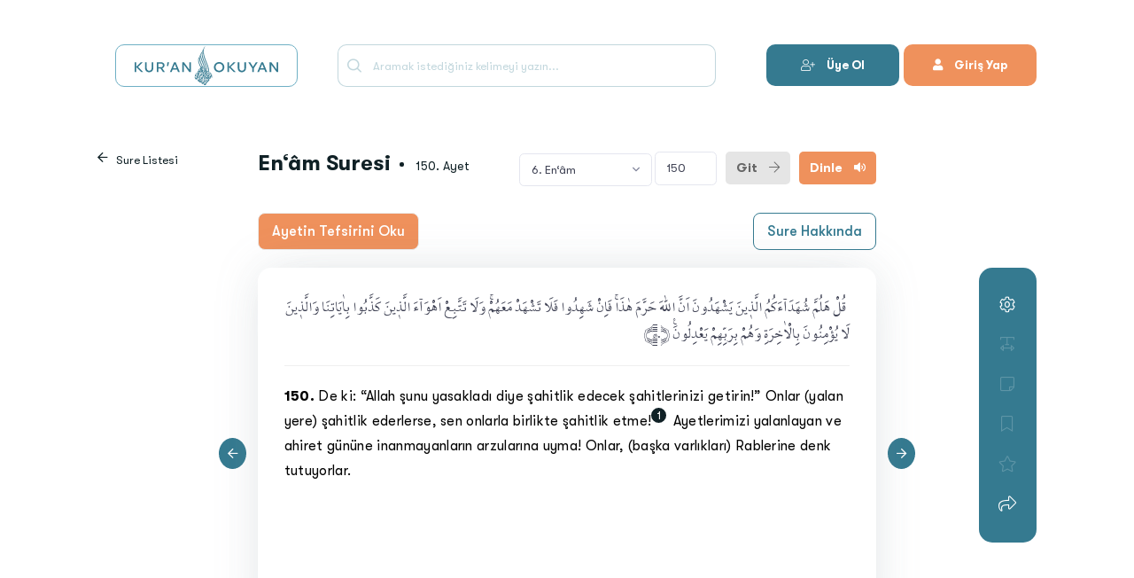

--- FILE ---
content_type: text/html; charset=utf-8
request_url: https://www.kuranokuyan.com/6-enam-suresi-150-ayet
body_size: 21859
content:
<!DOCTYPE html>

<html lang="tr">
<head>
    <meta charset="utf-8" />
    <title>En‘&#226;m Suresi 150. Ayet - Kur&#39;an Okuyan</title>
    <meta http-equiv="Content-Type" content="text/html;charset=UTF-8" />
    <meta name="description" content="De ki: “Allah şunu yasakladı diye şahitlik edecek şahitlerinizi getirin!” Onlar (yalan yere) şahitlik ederlerse, sen onlarla birlikte şahitlik etme! Ayetlerimizi yalanlayan ve ahiret g&#252;n&#252;ne inanmayanların arzularına uyma! Onlar, (başka varlıkları) Rablerine denk tutuyorlar.  En‘&#226;m 6:150" />
    <meta name="google-play-app" content="app-id=com.mehmetokuyan.meal">
    <meta name="apple-itunes-app" content="app-id=1558379365">


    <meta property="og:url" content="https://www.kuranokuyan.com/6-enam-suresi-150-ayet" />
    <meta name="og:title" content="En‘&#226;m Suresi 150. Ayet - Kuranokuyan.com" />
    <meta property="og:image" content="https://www.kuranokuyan.com/assets/media/logos/web_logo.png" />
    <meta property="og:description" content="De ki: “Allah şunu yasakladı diye şahitlik edecek şahitlerinizi getirin!” Onlar (yalan yere) şahitlik ederlerse, sen onlarla birlikte şahitlik etme! Ayetlerimizi yalanlayan ve ahiret g&#252;n&#252;ne inanmayanların arzularına uyma! Onlar, (başka varlıkları) Rablerine denk tutuyorlar.  En‘&#226;m 6:150" />
    <meta property="og:type" content="Article" />
    <meta name="twitter:card" content="summary">
    <meta name="twitter:site" content="okuyanmehmet">
    <meta name="twitter:creator" content="okuyanmehmet">
    <meta name="twitter:title" content="En‘&#226;m suresi 150. ayetlerine ait Kur’an meal ve tefsir">
    <meta name="twitter:description" content="De ki: “Allah şunu yasakladı diye şahitlik edecek şahitlerinizi getirin!” Onlar (yalan yere) şahitlik ederlerse, sen onlarla birlikte şahitlik etme! Ayetlerimizi yalanlayan ve ahiret g&#252;n&#252;ne inanmayanların arzularına uyma! Onlar, (başka varlıkları) Rablerine denk tutuyorlar.  En‘&#226;m 6:150">
    <meta name="twitter:text:description" content="De ki: “Allah şunu yasakladı diye şahitlik edecek şahitlerinizi getirin!” Onlar (yalan yere) şahitlik ederlerse, sen onlarla birlikte şahitlik etme! Ayetlerimizi yalanlayan ve ahiret g&#252;n&#252;ne inanmayanların arzularına uyma! Onlar, (başka varlıkları) Rablerine denk tutuyorlar.  En‘&#226;m 6:150">
    <meta name="viewport" content="width=device-width, initial-scale=1, shrink-to-fit=no" />
    <!--begin::Global Theme Styles(used by all pages)-->
    <link href="/assets/plugins/global/plugins.bundle.css" rel="stylesheet" type="text/css" />
    <link href="/assets/plugins/custom/prismjs/prismjs.bundle.css" rel="stylesheet" type="text/css" />
    <link href="/assets/css/style.bundle.web.css?v=1.0.0.7" rel="stylesheet" type="text/css" />
    <link href="/assets/plugins/global/pro.min.css?v=1.0.0.7" rel="stylesheet" />
    <link href="/assets/css/fonts.css?v=1.0.0.7" rel="stylesheet" />
    <link href="/assets/css/mobile.css?v=1.0.0.7" rel="stylesheet" />
    <link href="/assets/css/themeweb.css?v=1.0.0.7" rel="stylesheet" />
    <!--end::Global Theme Styles-->
    <link href="/assets/css/style.min.css?v=1.0.0.7" rel="stylesheet" />
    <link rel="shortcut icon" href="/assets/media/logos/favicon.ico" />
    <!-- Global site tag (gtag.js) - Google Analytics -->
    <script async src="https://www.googletagmanager.com/gtag/js?id=G-05PEFWSFXF"></script>
    <script>
        window.dataLayer = window.dataLayer || [];
        function gtag() { dataLayer.push(arguments); }
        gtag('js', new Date());

        gtag('config', 'G-05PEFWSFXF');
    </script>

    <!-- Yandex.Metrika counter -->
    <script type="text/javascript">
        (function (m, e, t, r, i, k, a) {
            m[i] = m[i] || function () { (m[i].a = m[i].a || []).push(arguments) };
            m[i].l = 1 * new Date(); k = e.createElement(t), a = e.getElementsByTagName(t)[0], k.async = 1, k.src = r, a.parentNode.insertBefore(k, a)
        })
            (window, document, "script", "https://mc.yandex.ru/metrika/tag.js", "ym");

        ym(74863585, "init", {
            clickmap: true,
            trackLinks: true,
            accurateTrackBounce: true,
            webvisor: true
        });
    </script>
    <noscript><div><img src="https://mc.yandex.ru/watch/74863585" style="position:absolute; left:-9999px;" alt="" /></div></noscript>
    <!-- /Yandex.Metrika counter -->
</head>

<body id="kt_body" class="header-fixed header-mobile-fixed header-bottom-enabled subheader-enabled  ">
    
    <div id="mobile" class="">
        <div id="nav">
            <div class="scroll scroll-pull" data-scroll="true" data-wheel-propagation="true">
                
<ul>
    <li class="active">
        <a href="/sure-listesi" title="Sure Listesi"><i class="fal fa-book-open"></i> Sure Listesi</a>
    </li>
    <li class="">
        <a href="/notlarim" title="Notlarım"><i class="far fa-sticky-note"></i> Notlarım </a>
    </li>
    <li class="">
        <a href="/favorilerim" title="Favorilerim"><i class="fal fa-star"></i> Favorilerim </a>
    </li>
    <li class="">
        <a href="/isaretlediklerim" title="İşaretlediklerim"><i class="far fa-highlighter"></i> İşaretlediklerim</a>
    </li>
    <li>
        <div class="divider">

        </div>
    </li>
        <li class="">
            <a href="/mehmet-okuyan_c_1" title="Mehmet Okuyan"><i class="far fa-info-square"></i> Mehmet Okuyan</a>
        </li>
        <li class="">
            <a href="/site-ve-mobil-uygulama-kullanim-kosullari_c_2" title="Site ve Mobil Uygulama Kullanım Koşulları"><i class="far fa-info-square"></i> Site ve Mobil Uygulama Kullanım Koşulları</a>
        </li>
        <li class="">
            <a href="/kvkk-aydinlatma-metni_c_3" title="KVKK Aydınlatma Metni"><i class="far fa-info-square"></i> KVKK Aydınlatma Metni</a>
        </li>
        <li class="">
            <a href="/gizlilik-politikasi_c_4" title="Gizlilik Politikası"><i class="far fa-info-square"></i> Gizlilik Politikası</a>
        </li>
        <li class="">
            <a href="/acik-riza-metni_c_7" title="A&#231;ık Rıza Metni"><i class="far fa-info-square"></i> A&#231;ık Rıza Metni</a>
        </li>
        <li class="">
            <a href="/cerez-politikasi_c_8" title="&#199;erez Politikası"><i class="far fa-info-square"></i> &#199;erez Politikası</a>
        </li>
    <li class="">
        <a href="/geri-bildirim-gonder" title="Görüş ve Öneri Bildirin"><i class="fal fa-comments-alt"></i> Görüş ve Öneri Bildirin</a>
    </li>
    <li class="">
        <a href="/uygulama-ipuclari" title="Uygulama İpuçları"><i class="fal fa-lightbulb"></i> Uygulama İpuçları</a>
    </li>
    <li>
        <div class="divider">

        </div>
    </li>
        <li class="">
            <a href="/oturum-ac" title="Oturum Aç"><i class="fal fa-sign-in-alt"></i> Giriş Yap</a>
        </li>
        <li class="">
            <a href="/yeni-hesap-olustur" title="Hesap Oluştur"><i class="fal fa-user-plus"></i> Hesap Oluştur</a>
        </li>

</ul>
<div class="mobile-theme">
    <div class="theme-mode">
        <span class="text-light mb-3 title"> <span>A&#231;ık Tema</span></span>
        <input type="checkbox" class="checkbox" id="cbmob_theme" >
        <label for="cbmob_theme" class="checkbox-label">
            <i class="fal fa-moon"></i>
            <i class="fal fa-sun"></i>
            <span class="ball"></span>
        </label>

    </div>
</div>
            </div>

        </div>
        <div id="mobileBodyContent">
            <div class="mobile-overflow"></div>
            <div class="mobile-search-content">
                <div class="search-content">
                    <div class="row">
                        <div class="col-6">
                            <span class="title">Arama Yap</span>
                        </div>
                        <div class="col-6 text-right">
                            <a href="#" class="close mob-search-view"><i class="fal fa-times"></i></a>
                        </div>
                        <div class="col-12 mt-10">
                            <div class="form-group">
                                <div class="input-icon main-search">
                                    <input type="text" class="form-control" placeholder="İçeriklerde ara...">
                                    <span>
                                        <i class="flaticon2-search-1 icon-md"></i>
                                    </span>
                                </div>
                            </div>
                        </div>
                    </div>
                </div>
            </div>
            

<div id="sura-detail" class="unselectable">
    <div class="custom-container">
            <div class="row app-header">
                <div class="col-3">
                    <div class="logo">
                        <a href="/sure-listesi">  <img src="/assets/media/logos/logo.svg" /></a>
                    </div>
                </div>
                <div class="col-5">
                    <div class="form-group">
                        <div class="input-icon web main-search">
                            <div class="search-button">
                                <i class="fal fa-times"></i> <a href="#" title="Arama yap">Ara</a>
                            </div>
                            <input type="text" class="form-control" placeholder="Aramak istediğiniz kelimeyi yazın...">
                            <span>
                                <i class="flaticon2-search-1 icon-md"></i>
                            </span>
                        </div>
                    </div>
                </div>
                <div class="col-4">
                    <div class="float-right">
                            <a href="/oturum-ac" title="Oturum Aç" class="button-1"><i class="fas fa-user"></i> Giriş Yap</a>
                            <span class="w-5px d-inline-block float-right h-50px"></span>
                            <a href="/hesap-olustur" class="button-0" title="Oturum Aç"><i class="fal fa-user-plus"></i> Üye Ol</a>
                    </div>
                </div>
            </div>
            <div class="row app-tools">
                <div class="col-2">
                    <a href="/sure-listesi" class="back-btn"><i class="far fa-arrow-left"></i> Sure Listesi</a>
                </div>
                <div class="col-8 ">
                    <div class="title">
                        <h1>En‘&#226;m Suresi</h1>
                        <span><span class="verse-count">150</span>. Ayet</span>
                    </div>

                    <div class="forms">
                        <select class="form-control select2 w-150px" name="suras">
                            <option value="">Sure</option>
                                <option value="/1-fatiha-suresi-1-ayet"  data-active="0" data-count="7">1. F&#226;tiha</option>
                                <option value="/2-bakara-suresi-1-ayet"  data-active="0" data-count="286">2. Bakara</option>
                                <option value="/3-aliimran-suresi-1-ayet"  data-active="0" data-count="200">3. &#194;l-i İmr&#226;n</option>
                                <option value="/4-nisa-suresi-1-ayet"  data-active="0" data-count="176">4. Nis&#226;</option>
                                <option value="/5-maide-suresi-1-ayet"  data-active="0" data-count="120">5. M&#226;ide</option>
                                <option value="/6-enam-suresi-1-ayet" selected data-active="0" data-count="165">6. En‘&#226;m</option>
                                <option value="/7-araf-suresi-1-ayet"  data-active="0" data-count="206">7. A‘r&#226;f</option>
                                <option value="/8-enfal-suresi-1-ayet"  data-active="0" data-count="75">8. Enf&#226;l</option>
                                <option value="/9-tevbe-suresi-1-ayet"  data-active="0" data-count="129">9. Tevbe</option>
                                <option value="/10-y&#251;nus-suresi-1-ayet"  data-active="0" data-count="109">10. Y&#251;nus</option>
                                <option value="/11-h&#251;d-suresi-1-ayet"  data-active="0" data-count="123">11. H&#251;d</option>
                                <option value="/12-y&#251;suf-suresi-1-ayet"  data-active="0" data-count="111">12. Y&#251;suf</option>
                                <option value="/13-rad-suresi-1-ayet"  data-active="0" data-count="43">13. Ra‘d</option>
                                <option value="/14-ibrah&#238;m-suresi-1-ayet"  data-active="0" data-count="52">14. İbr&#226;h&#238;m</option>
                                <option value="/15-hicr-suresi-1-ayet"  data-active="0" data-count="99">15. Hicr</option>
                                <option value="/16-nahl-suresi-1-ayet"  data-active="0" data-count="128">16. Nahl</option>
                                <option value="/17-isra-suresi-1-ayet"  data-active="0" data-count="111">17. İsr&#226;</option>
                                <option value="/18-kehf-suresi-1-ayet"  data-active="0" data-count="110">18. Kehf</option>
                                <option value="/19-meryem-suresi-1-ayet"  data-active="0" data-count="98">19. Meryem</option>
                                <option value="/20-taha-suresi-1-ayet"  data-active="0" data-count="135">20. T&#226;h&#226;</option>
                                <option value="/21-enbiya-suresi-1-ayet"  data-active="0" data-count="112">21. Enbiy&#226;</option>
                                <option value="/22-hacc-suresi-1-ayet"  data-active="0" data-count="78">22. Hacc</option>
                                <option value="/23-mumin&#251;n-suresi-1-ayet"  data-active="0" data-count="118">23. M&#252;&#39;min&#251;n</option>
                                <option value="/24-n&#251;r-suresi-1-ayet"  data-active="0" data-count="64">24. N&#251;r</option>
                                <option value="/25-furkan-suresi-1-ayet"  data-active="0" data-count="77">25. Furk&#226;n</option>
                                <option value="/26-suara-suresi-1-ayet"  data-active="0" data-count="227">26. Şu‘ar&#226;</option>
                                <option value="/27-neml-suresi-1-ayet"  data-active="0" data-count="93">27. Neml</option>
                                <option value="/28-kasas-suresi-1-ayet"  data-active="0" data-count="88">28. Kasas</option>
                                <option value="/29-ankeb&#251;t-suresi-1-ayet"  data-active="0" data-count="69">29. ‘Ankeb&#251;t</option>
                                <option value="/30-r&#251;m-suresi-1-ayet"  data-active="0" data-count="60">30. R&#251;m</option>
                                <option value="/31-lokman-suresi-1-ayet"  data-active="0" data-count="34">31. Lokm&#226;n</option>
                                <option value="/32-secde-suresi-1-ayet"  data-active="0" data-count="30">32. Secde</option>
                                <option value="/33-ahzab-suresi-1-ayet"  data-active="0" data-count="73">33. Ahz&#226;b</option>
                                <option value="/34-sebe-suresi-1-ayet"  data-active="0" data-count="54">34. Sebe&#39;</option>
                                <option value="/35-fatir-suresi-1-ayet"  data-active="0" data-count="45">35. F&#226;tır</option>
                                <option value="/36-yas&#238;n-suresi-1-ayet"  data-active="0" data-count="83">36. Y&#226;s&#238;n</option>
                                <option value="/37-saffat-suresi-1-ayet"  data-active="0" data-count="182">37. S&#226;ff&#226;t</option>
                                <option value="/38-sad-suresi-1-ayet"  data-active="0" data-count="88">38. S&#226;d</option>
                                <option value="/39-zumer-suresi-1-ayet"  data-active="0" data-count="75">39. Z&#252;mer</option>
                                <option value="/40-mumin-suresi-1-ayet"  data-active="0" data-count="85">40. M&#252;&#39;min</option>
                                <option value="/41-fussilet-suresi-1-ayet"  data-active="0" data-count="54">41. Fussilet</option>
                                <option value="/42-s&#251;ra-suresi-1-ayet"  data-active="0" data-count="53">42. Ş&#251;r&#226;</option>
                                <option value="/43-zuhruf-suresi-1-ayet"  data-active="0" data-count="89">43. Zuhruf</option>
                                <option value="/44-duhan-suresi-1-ayet"  data-active="0" data-count="59">44. Duh&#226;n</option>
                                <option value="/45-casiye-suresi-1-ayet"  data-active="0" data-count="37">45. C&#226;siye</option>
                                <option value="/46-ahkaf-suresi-1-ayet"  data-active="0" data-count="35">46. Ahk&#226;f</option>
                                <option value="/47-muhammed-suresi-1-ayet"  data-active="0" data-count="38">47. Muhammed</option>
                                <option value="/48-fetih-suresi-1-ayet"  data-active="0" data-count="29">48. Fetih</option>
                                <option value="/49-hucurat-suresi-1-ayet"  data-active="0" data-count="18">49. Hucur&#226;t</option>
                                <option value="/50-kaf-suresi-1-ayet"  data-active="0" data-count="45">50. K&#226;f</option>
                                <option value="/51-zariyat-suresi-1-ayet"  data-active="0" data-count="60">51. Z&#226;riy&#226;t</option>
                                <option value="/52-t&#251;r-suresi-1-ayet"  data-active="0" data-count="49">52. T&#251;r</option>
                                <option value="/53-necm-suresi-1-ayet"  data-active="0" data-count="62">53. Necm</option>
                                <option value="/54-kamer-suresi-1-ayet"  data-active="0" data-count="55">54. Kamer</option>
                                <option value="/55-rahman-suresi-1-ayet"  data-active="0" data-count="78">55. Rahm&#226;n</option>
                                <option value="/56-vakia-suresi-1-ayet"  data-active="0" data-count="96">56. V&#226;kı‘a</option>
                                <option value="/57-had&#238;d-suresi-1-ayet"  data-active="0" data-count="29">57. Had&#238;d</option>
                                <option value="/58-mucadele-suresi-1-ayet"  data-active="0" data-count="22">58. M&#252;c&#226;dele</option>
                                <option value="/59-hasr-suresi-1-ayet"  data-active="0" data-count="24">59. Haşr</option>
                                <option value="/60-mumtehine-suresi-1-ayet"  data-active="0" data-count="13">60. M&#252;mtehine</option>
                                <option value="/61-saff-suresi-1-ayet"  data-active="0" data-count="14">61. Saff</option>
                                <option value="/62-cuma-suresi-1-ayet"  data-active="0" data-count="11">62. Cum‘a</option>
                                <option value="/63-munafik&#251;n-suresi-1-ayet"  data-active="0" data-count="11">63. M&#252;n&#226;fik&#251;n</option>
                                <option value="/64-tegabun-suresi-1-ayet"  data-active="0" data-count="18">64. Teğ&#226;bun</option>
                                <option value="/65-talak-suresi-1-ayet"  data-active="0" data-count="12">65. Tal&#226;k</option>
                                <option value="/66-tahr&#238;m-suresi-1-ayet"  data-active="0" data-count="12">66. Tahr&#238;m</option>
                                <option value="/67-mulk-suresi-1-ayet"  data-active="0" data-count="30">67. M&#252;lk</option>
                                <option value="/68-kalem-suresi-1-ayet"  data-active="0" data-count="52">68. Kalem</option>
                                <option value="/69-hakka-suresi-1-ayet"  data-active="0" data-count="52">69. H&#226;kka</option>
                                <option value="/70-mearic-suresi-1-ayet"  data-active="0" data-count="44">70. Me‘&#226;ric</option>
                                <option value="/71-n&#251;h-suresi-1-ayet"  data-active="0" data-count="28">71. N&#251;h</option>
                                <option value="/72-cinn-suresi-1-ayet"  data-active="0" data-count="28">72. Cinn</option>
                                <option value="/73-muzzemmil-suresi-1-ayet"  data-active="0" data-count="20">73. M&#252;zzemmil</option>
                                <option value="/74-muddessir-suresi-1-ayet"  data-active="0" data-count="56">74. M&#252;ddessir</option>
                                <option value="/75-kiyamet-suresi-1-ayet"  data-active="0" data-count="40">75. Kıy&#226;met</option>
                                <option value="/76-insan-suresi-1-ayet"  data-active="0" data-count="31">76. İns&#226;n</option>
                                <option value="/77-murselat-suresi-1-ayet"  data-active="0" data-count="50">77. M&#252;rsel&#226;t</option>
                                <option value="/78-nebe-suresi-1-ayet"  data-active="0" data-count="40">78. Nebe&#39;</option>
                                <option value="/79-naziat-suresi-1-ayet"  data-active="0" data-count="46">79. N&#226;zi‘&#226;t</option>
                                <option value="/80-abese-suresi-1-ayet"  data-active="0" data-count="42">80. ‘Abese</option>
                                <option value="/81-tekv&#238;r-suresi-1-ayet"  data-active="0" data-count="29">81. Tekv&#238;r</option>
                                <option value="/82-infitar-suresi-1-ayet"  data-active="0" data-count="19">82. İnfit&#226;r</option>
                                <option value="/83-mutaffif&#238;n-suresi-1-ayet"  data-active="0" data-count="36">83. Mutaffif&#238;n</option>
                                <option value="/84-insikak-suresi-1-ayet"  data-active="0" data-count="25">84. İnşik&#226;k</option>
                                <option value="/85-bur&#251;c-suresi-1-ayet"  data-active="0" data-count="22">85. Bur&#251;c</option>
                                <option value="/86-tarik-suresi-1-ayet"  data-active="0" data-count="17">86. T&#226;rık</option>
                                <option value="/87-ala-suresi-1-ayet"  data-active="0" data-count="19">87. A‘l&#226;</option>
                                <option value="/88-gasiye-suresi-1-ayet"  data-active="0" data-count="26">88. Ğ&#226;şiye</option>
                                <option value="/89-fecr-suresi-1-ayet"  data-active="0" data-count="30">89. Fecr</option>
                                <option value="/90-beled-suresi-1-ayet"  data-active="0" data-count="20">90. Beled</option>
                                <option value="/91-sems-suresi-1-ayet"  data-active="0" data-count="15">91. Şems</option>
                                <option value="/92-leyl-suresi-1-ayet"  data-active="0" data-count="21">92. Leyl</option>
                                <option value="/93-duha-suresi-1-ayet"  data-active="0" data-count="11">93. Duh&#226;</option>
                                <option value="/94-insirah-suresi-1-ayet"  data-active="0" data-count="8">94. İnşir&#226;h</option>
                                <option value="/95-t&#238;n-suresi-1-ayet"  data-active="0" data-count="8">95. T&#238;n</option>
                                <option value="/96-alak-suresi-1-ayet"  data-active="0" data-count="19">96. ‘Alak</option>
                                <option value="/97-kadir-suresi-1-ayet"  data-active="0" data-count="5">97. Kadir</option>
                                <option value="/98-beyyine-suresi-1-ayet"  data-active="0" data-count="8">98. Beyyine</option>
                                <option value="/99-zilzal-suresi-1-ayet"  data-active="0" data-count="8">99. Zilz&#226;l</option>
                                <option value="/100-adiyat-suresi-1-ayet"  data-active="0" data-count="11">100. ‘&#194;diy&#226;t</option>
                                <option value="/101-karia-suresi-1-ayet"  data-active="0" data-count="11">101. K&#226;ri‘a</option>
                                <option value="/102-tekasur-suresi-1-ayet"  data-active="0" data-count="8">102. Tek&#226;s&#252;r</option>
                                <option value="/103-asr-suresi-1-ayet"  data-active="0" data-count="3">103. ‘Asr</option>
                                <option value="/104-humeze-suresi-1-ayet"  data-active="0" data-count="9">104. H&#252;meze</option>
                                <option value="/105-fil-suresi-1-ayet"  data-active="0" data-count="5">105. Fil</option>
                                <option value="/106-kureys-suresi-1-ayet"  data-active="0" data-count="4">106. Kureyş</option>
                                <option value="/107-ma&#251;n-suresi-1-ayet"  data-active="0" data-count="7">107. M&#226;‘&#251;n</option>
                                <option value="/108-kevser-suresi-1-ayet"  data-active="0" data-count="3">108. Kevser</option>
                                <option value="/109-kafir&#251;n-suresi-1-ayet"  data-active="0" data-count="6">109. K&#226;fir&#251;n</option>
                                <option value="/110-nasr-suresi-1-ayet"  data-active="0" data-count="3">110. Nasr</option>
                                <option value="/111-tebbet-suresi-1-ayet"  data-active="0" data-count="5">111. Tebbet</option>
                                <option value="/112-ihlas-suresi-1-ayet"  data-active="0" data-count="4">112. İhl&#226;s</option>
                                <option value="/113-felak-suresi-1-ayet"  data-active="0" data-count="5">113. Felak</option>
                                <option value="/114-nas-suresi-1-ayet"  data-active="0" data-count="6">114. N&#226;s</option>
                        </select>
                        <input type="text" class="form-control d-inline-block w-70px" name="verses" value="150" />
                            <a href="#" class="voice-btn orange open-voice-modal">Dinle <i class="fas fa-volume"></i></a>

                        <a href="#" class="form-btn">Git <i class="fal fa-arrow-right"></i></a>

                    </div>
                </div>
                <div class="col-2">
                </div>
            </div>
        <div class="row app-content">
            <div class="col-12 col-sm-12 col-md-12 col-lg-2 col-xl-2"></div>
            <div class="col-12 col-sm-12 col-md-12 col-lg-8 col-xl-8">
                <div class="commentary">
                    <div class="row">
                        <div class="col-6 text-left">
                                <a href="#" class="commentary-content-btn" title="En‘&#226;m Suresi 150. Ayetin Tefsirini Oku"> Ayetin Tefsirini Oku</a>

                        </div>
                        <div class="col-6 text-right">
                                <a href="#" class="sura-about-btn" title="En‘&#226;m Suresi Hakkında"> Sure Hakkında</a>
                        </div>
                    </div>
                </div>
            </div>
            <div class="col-12 col-sm-12 col-md-12 col-lg-2 col-xl-2 text-right"></div>
            <div class="col-12 col-sm-12 col-md-12 col-lg-2 col-xl-2">
                <a href="#" class="web btn-prev-verse"><span><i class="far fa-arrow-left"></i></span></a>
            </div>
            <div class="col-12 col-sm-12 col-md-12 col-lg-8 col-xl-8">

                <div class="item ">
                   
                    <i class="fal fa-times-circle btn-close"></i>
                    <p class="arabic" dir="rtl" lang="ar" style="font-size:20px; display:block;">
                        <span class="span-arabic"><span style="color:#fff;">.</span>قُلْ هَلُمَّ شُهَدَآءَكُمُ الَّذ۪ينَ يَشْهَدُونَ اَنَّ اللّٰهَ حَرَّمَ هٰذَاۚ فَاِنْ شَهِدُوا فَلَا تَشْهَدْ مَعَهُمْۚ وَلَا تَتَّبِعْ اَهْوَآءَ الَّذ۪ينَ كَذَّبُوا بِاٰيَاتِنَا وَالَّذ۪ينَ لَا يُؤْمِنُونَ بِالْاٰخِرَةِ وَهُمْ بِرَبِّهِمْ يَعْدِلُونَ۟ ﴿.٥١﴾</span><span class="d-inline-block"></span>
                    </p>
                    <div id="contentId" class="content-text" style="font-size:16px;line-height:28px;">
                        <div class="edit">
                            <strong><span class="verse-sorting">150</span>.</strong> De ki: “Allah şunu yasakladı diye şahitlik edecek şahitlerinizi getirin!” Onlar (yalan yere) şahitlik ederlerse, sen onlarla birlikte şahitlik etme!<span class="footnote-dot" style="display:inline-block;" data-sura="6" data-verse="930" data-footnote="1"><small>1</small></span>  Ayetlerimizi yalanlayan ve ahiret gününe inanmayanların arzularına uyma! Onlar, (başka varlıkları) Rablerine denk tutuyorlar.
                        </div>
                        <div class="origin"><span class="unselectable"><strong><span class="verse-sorting">150</span>.</strong></span> <span class=" origin_span">De ki: “Allah şunu yasakladı diye şahitlik edecek şahitlerinizi getirin!” Onlar (yalan yere) şahitlik ederlerse, sen onlarla birlikte şahitlik etme! Ayetlerimizi yalanlayan ve ahiret g&#252;n&#252;ne inanmayanların arzularına uyma! Onlar, (başka varlıkları) Rablerine denk tutuyorlar. </span></div>
                    </div>
                </div>
                <div class="back-item">
                    <div class="item-1">
                    </div>
                    <div class="item-2">
                    </div>
                </div>

                <div class="selectoverflow">
                </div>
            </div>
            <div class="col-12 col-sm-12 col-md-12 col-lg-2 col-xl-2 text-right">
                <a href="#" class="web btn-next-verse"><span><i class="far fa-arrow-right"></i></span></a>
                <div class="detail-menu">
                    <div class="menu-item position-relative dropleft">
                        <a href="#" class="menu-item-a dropdown-toggle" data-toggle="dropdown" aria-haspopup="true" aria-expanded="false">
                            <i class="fal fa-cog"></i>
                        </a>
                        <div class="dropdown-menu">
                            <div class="word-setting menu-popup">
                                <div class="word-header">
                                    <div class="row">
                                        <div class="col-8 text-left">
                                            Metin Ayarları
                                        </div>
                                        <div class="col-4 text-right close-menu-popup" data-content=".word-setting">
                                        </div>
                                    </div>
                                </div>
                                <div class="word-set-item">
                                    <div class="row">
                                        <div class="col-6 text-left">
                                            Metin Büyüklüğü
                                        </div>
                                        <div class="col-6 text-right">
                                            <div class="float-right">
                                                <a href="#" class="btn-minus-font-size "><span><i class="fal fa-search-minus"></i></span></a>
                                                <a href="#" class="btn-plus-font-size"><span><i class="fal fa-search-plus"></i></span></a>
                                            </div>
                                        </div>
                                    </div>
                                </div>
                                <div class="word-set-item">
                                    <div class="row">
                                        <div class="col-6 text-left">
                                            Arapça Metin
                                        </div>
                                        <div class="col-6 text-right">
                                            <div class="float-right">
                                                <a href="#" class="passive arabic-content-view" data-view="false"><span><i class="far fa-eye-slash"></i></span></a>
                                                <a href="#" class=" arabic-content-view" data-view="true"><span><i class="far fa-eye"></i></span></a>
                                            </div>
                                        </div>
                                    </div>
                                </div>
                                <div class="word-set-item">
                                    <div class="row">
                                        <div class="col-6 text-left">
                                            Dipnotlar
                                        </div>
                                        <div class="col-6 text-right">
                                            <div class="float-right">
                                                <a href="#" class="passive foot-note-view" data-view="false"><span><i class="far fa-eye-slash"></i></span></a>
                                                <a href="#" class=" foot-note-view" data-view="true"><span><i class="far fa-eye"></i></span></a>
                                            </div>
                                        </div>
                                    </div>
                                </div>
                            </div>
                        </div>
                    </div>
                    <div class="menu-item position-relative div-select-text">
                        <a href="#" class="menu-item-a opacity-20">
                            <i class="fal fa-text-width"></i>
                        </a>
                    </div>
                    <div class="menu-item position-relative ">
                        <a href="#" class="menu-item-a  opacity-20">
                            <i class="fal fa-sticky-note"></i>
                        </a>
                    </div>
                    <div class="menu-item position-relative">
                        <a href="#" class="menu-item-a   opacity-20">
                            <i class="fal fa-bookmark "></i>
                        </a>
                    </div>
                    <div class="menu-item position-relative">
                        <a href="#" class="menu-item-a ">
                            <i class="fal fa-star opacity-20"></i>
                        </a>
                    </div>
                    <div class="menu-item position-relative dropleft">
                        <a href="#" class="menu-item-a dropdown-toggle" data-toggle="dropdown" aria-haspopup="true" aria-expanded="false">
                            <i class="fal fa-share"></i>
                        </a>
                        <div class="dropdown-menu">
                            <div class="word-share menu-popup">
                                <div class="word-header">
                                    <div class="row">
                                        <div class="col-8 text-left">
                                            Paylaş
                                        </div>
                                        <div class="col-4 text-right close-menu-popup" data-content=".word-share">
                                        </div>
                                    </div>
                                </div>
                                <div class="word-set-item social">
                                    <div class="sharethis-inline-share-buttons"></div>
                                </div>
                            </div>
                        </div>
                    </div>
                </div>
            </div>
        </div>
    </div>
</div>
<div class="modal fade" id="add-note" tabindex="-" role="dialog" aria-labelledby="staticBackdrop" aria-hidden="true">
    <div class="modal-dialog modal-dialog-centered" role="document">
        <div class="modal-content">
            <a href="#" class="close-modal" data-dismiss="modal" aria-label="Close"><i class="fal fa-times"></i></a>
            <h3>Not Ekle</h3>
            <div class="input">
                <div class="form-group mb-1">
                    <textarea class="form-control" rows="5" name="addnote"></textarea>
                    <input type="hidden" name="addStartIndex" value="0" />
                    <input type="hidden" name="addEndIndex" value="0" />
                </div>
            </div>
            <div class="btn">
                <a href="#">Kaydet</a>
            </div>
        </div>
    </div>
</div>
<div class="modal fade" id="update-note" tabindex="-1" role="dialog" aria-labelledby="staticBackdrop" aria-hidden="true">
    <div class="modal-dialog modal-dialog-centered" role="document">
        <div class="modal-content">
            <a href="#" class="close-modal" data-dismiss="modal" aria-label="Close"><i class="fal fa-times"></i></a>
            <h3>Notu Düzenle</h3>
            <div class="selected-text">
                Fusce faucibus hendrerit
            </div>
            <div class="input">
                <div class="form-group mb-1">
                    <textarea class="form-control" rows="5" name="note"></textarea>
                </div>
            </div>
            <div class="btn">
                <a href="#" class="outline"><i class="fal fa-trash"></i> Notu Sil</a> <a href="#">Kaydet</a>
            </div>
        </div>
    </div>
</div>
<div class="modal fade widget-modal" id="suraAbout" tabindex="-1" role="dialog" aria-labelledby="staticBackdrop" aria-hidden="true">
    <div class="modal-dialog modal-dialog-centered modal-lg" role="document">
        <div class="modal-content">
            <a href="#" class="close-modal" data-dismiss="modal" aria-label="Close"><i class="fal fa-times"></i></a>
            <h3>En‘&#226;m Suresi Hakkında <span class="footnote_sorting"></span></h3>

            <div class="content">
                <p class="footnote_note">
                    <p> Mekke’de risâletin 11-12. yılları arasında indirilmiş olması muhtemel olan, 165 âyetten oluşan, adını 136, 138, 139, 142. âyetlerde altı kez geçen ve “deve, sığır, koyun, keçi” gibi hayvanlar demek olan الْاَنْعَام el-en‘âm kelimesinden alan En‘âm sûresi, inişe göre 73, resmî sıralamada ise 6. sûredir. Bir defada toptan indiril-diği söylendiği gibi 6 veya 10 âyetinin Medine’de indirildiği de ifade edilmektedir. </p> <p> En‘âm sûresi, resmî sıralamada öncesindeki Mâide sûresiyle yakın konu birlikteliğine sahiptir. En‘âm sûresi Mekkî bir sûre ol-masına rağmen, Medenî bir sûre olan Mâide sûresiyle “haram yiye-cekler” (Mâide 3; En‘âm 145), “peygamber kıssaları” (Mâide 12-26, 44-86; En‘âm 74-90), “çeşitli helaller veya haramlar” (Mâide 87-93; En‘âm 136-146, 151-153), “verilen sözün gereğinin yerine getiril-mesi” (Mâide 1, 7; En‘âm 152), “adaletten ayrılmamak gerektiği” (Mâide 8; En‘âm 152), “vahyin insanlara yol göstericliği” (Mâide 16; En‘âm 155) gibi konular her iki sûre arasındaki konu birlikteliği örnekleri arasında yer almaktadır. </p> <p> En‘âm sûresi, Yüce Allah’a hamd ile başlamakta, onun mut-lak kudretine dair bilgiler ve müşriklerin mucize istekleri bağla-mında melek beklentisine verilen esaslı cevaplarla devam etmekte, önceki nesillerin peygamberlerle alay edişleri kınanmakta, akıbetle-rinin nasıl olduğu ibrete konu edinilmektedir. </p> <p> 12. âyetten itibaren, Yüce Allah’ın rahmeti, mahlûkatı yoktan yarattığı, hiçbir şeye muhtaç olmadığı beyan edilerek, vahyin gön-deriliş gayesinin bütünüyle insanoğlu olduğu vurgulanmakta, ki-tap ehlinden insanların hakikatı bildikleri, ancak bunu itiraf etme-dikleri, Yüce Allah’a yalan iftira edenlerin en zalimler olduğu, mah-şerde korkunç bir akıbet yaşayacakları beyan edilmektedir. </p> <p> 25. âyetten itibaren, müşriklerin Hz. Peygamber’i alaycı bir şekilde dinledikleri, inkârları sebebiyle kalplerinin mühürlendiği, dünya hayatına itibar ettikleri için hakikati yalanladıkları, esasında bu halleriyle Hz. Peygamber’i değil de Yüce Allah’ın âyetlerini inkâr ettikleri vurgulanmaktadır. Bu bağlamda inkârda ısrarcı olanların Yüce Allah’ın âyetlerine itibar etmedikleri, çeşitli sıkıntılarla karşı-laşsalar da bundan ders çıkarmadıkları bildirilmektedir. Daha son-ra Hz. Peygamber’in müşriklerle iletişimi olarak onlara tevhid tebli-ğinde bulunduğu, bütün gaybı sadece Yüce Allah’ın bildiği, kudre-tinin eşsiz ve erişilmez olduğu, âyetlerle alay eden kişilerin bulun-duğu ortamı terk etmek gerektiği üzerinde durulmaktadır. </p> <p> 74. âyetten itibaren, Hz. İbrâhim’in kıssasına, bütün pey-gamberlerin hikmet ve kitap sahibi kılındıklarına, vahye iftiranın korkunç sonuçlarına, Yüce Allah’ın kâinat kitabındaki şaşılır dere-cedeki sanatına, müşriklerin cinlerle Allah arasındaki nesep bağı iftirasına ve Yüce Allah’ın mutlak hükümranlığına değinilmektedir. Sonrasında küfür ve sövmenin yasaklığına, istekleri karşılansa da müşriklerin inanmayacağına, insan ve cin şeytanlarına, çoğunluğa itaatin felaket olduğuna dair bilgiler verilmektedir. </p> <p> 118. âyetten itibaren, Allah adına kesilen hayvanların yenebi-leceğine, hak-bâtıl, hidayet-dalâlet karşılaştırmasına ve cinlerin de insanların da mahşerde bir araya getirilip yargılanacağına değinil-mektedir. </p> <p> 136. âyetten itibaren, müşriklerin saçma algılarına göre ha-ram belirlemelerinin yanlışlığına, haramların belli olduğuna, put-perestlerin korkunç iftiralarına değinilmektedir. </p> <p> 151-153. âyetlerde 10 temel buyruk gündeme getirilmekte, ardından Kur’ân’a tâbi olmanın gerekliliğine, vaktinde fedakârlık yapmayanlara ölüm andaki imanlarının fayda vermeyeceğine dair uyarılara yer verilmekte, 159. âyette dinde ayrılığa düşenler kı-nanmakta ve sonrasında 161-163’te müslümanın duruşu özetlen-mekte, tevhid vurgusu yapılmakta ve imtihana tâbi tutulan insa-noğlunun değerine dikkat çekilmektedir. </p>
                </p>
            </div>

        </div>
    </div>
</div>
<div class="modal fade widget-modal" id="commantaryContent" tabindex="-1" role="dialog" aria-labelledby="staticBackdrop" aria-hidden="true">
    <div class="modal-dialog modal-dialog-centered modal-lg" role="document">
        <div class="modal-content">
            <a href="#" class="close-modal" data-dismiss="modal" aria-label="Close"><i class="fal fa-times"></i></a>
            <h3>Ayetin Tefsiri <span class="footnote_sorting"></span></h3>

            <div class="content">
                    <p class="footnote_note">
                        Yüce Allah, surenin 145-150. ayetlerinde haram olan dört nesneyi, Yahudilere haram kılınan özel şeyleri, müşriklerin kaderciliğini, sağlam delillerin Allah’a aidiyetini ve yalancıların yoluna gidilmemesi gerektiğini ifade etmektedir.
                    </p>
                    <p class="footnote_note">
                        ııı. (150. Ayet): Yüce Allah’a Eş Koşanların Yalancılıkları<br><br> قُلْ هَلُمَّ شُهَدَآءَكُمُ الَّذ۪ينَ يَشْهَدُونَ اَنَّ اللّٰهَ حَرَّمَ هٰذَا فَاِنْ شَهِدُوا فَلَا تَشْهَدْ مَعَهُمْ وَلَا تَتَّبِعْ اَهْوَآءَ الَّذ۪ينَ كَذَّبُوا بِاٰيَاتِنَا وَالَّذ۪ينَ لَا يُؤْمِنُونَ بِالْاٰخِرَةِ وَهُمْ بِرَبِّهِمْ يَعْدِلُونَ “De ki: ‘Allah şunu yasakladı diye şahitlik edecek şahitlerinizi getirin!’ Onlar (yalan yere) şahitlik ederlerse, sen onlarla birlikte şahitlik etme! Ayetlerimizi yalanlayan ve ahiret gününe inanmayanların arzularına uyma! Onlar, (başka varlıkları) Rablerine denk tutuyorlar.” <br><br>Ayetteki قُلْ [kul] emri “de ki”; هَلُمَّ [helümme] emri “getirin”; شُهَدَآءَكُمُ [şühedâeküm] tamlaması “sizin şahitlerinizi, sizin ortaklarınızı”; الَّذ۪ينَ يَشْهَدُونَ [ellezîne yeşhedûne ] ifadesi “şahitlik yapmakta olan kişileri, şahit olanları”; اَنَّ اللّٰهَ [ennallâhe] ifadesi “muhakkak ki Allah”; حَرَّمَ [harrame] fiili “haram kıldı”; هٰذَا [hâzâ] kelimesi “bu, bunu”; فَاِنْ شَهِدُوا [fein şehidû] ifadesi “eğer şahitlik ederlerse”; فَلَا تَشْهَدْ [felâ teşhed] emri “şahitlik etme”; مَعَهُمْ [me‘ahum] ifadesi “onlarla birlikte”; وَلَا تَتَّبِعْ [velâ tettebi‘] emri “ve tabi olma, uyma”; اَهْوَآءَ [ehvâe] kelimesi “arzularına”; الَّذ۪ينَ كَذَّبُوا [ellezîne kezzEbu ] ifadesi “yalanlamış olan kişilerin”; بِاٰيَاتِنَا [bi âyâtinâ] tamlaması “bizim ayetlerimizi”; وَالَّذ۪ينَ لَا يُؤْمِنُونَ [vellezîne lâ yü’minûne ] ifadesi “ve iman etmeyenler”; بِالْاٰخِرَةِ [bi’l-âhirati] ifadesi “ahirete”; وَهُمْ [vehum] zamiri “onlar”; بِرَبِّهِمْ [birabbihim] ifadesi “onların Rab b ine”; يَعْدِلُونَ [ya‘dilûne] fiili ise “(başka varlıkları) eşit ve denk tutuyorlar” demektir.  <br><br>Burada müşriklere yönelik bir meydan okuma ve Hz. Peygamber’in kimlere itaat etmemesi gerektiğiyle ilgili bilgiler gündeme getirilmektedir.
                    </p>
                    <p class="footnote_note">
                        <b>1. قُلْ هَلُمَّ شُهَدَآءَكُمُ الَّذ۪ينَ يَشْهَدُونَ اَنَّ اللّٰهَ حَرَّمَ هٰذَا</b> “De ki: Allah şunu yasakladı diye şahitlik edecek şahitlerinizi getirin!” Yüce Allah konunun sonunda tekrar müşriklerin dini kabullerinin yanlış olduğunu ortaya koymak üzere, hangi hayvanların etlerini haram kıldığına dair varsa şahitlerini getirmelerini istemektedir. Bir kez de Ahzâb 33:18’de geçen هَلُمَّ [helümme] kelimesi “haydi, getirin” demektir. En‘âm 6:143 ve 144’te de yer aldığı gibi Yüce Allah müşriklerin yanlış ve Allah’a iftira olan yakıştırmalarını bir kez daha reddetmektedir. <br><br>Buradaki çağrı da cevabı beklenen bir istek değil, sadece onların çaresizliklerini, insan ve cin şeytanlarının saptırıcı ve iftiracı olduklarını ortaya koymayı amaçlamaktadır. Kalem 68:41’de geçtiği gibi, bu istek, muhataplardan imkânsızı isteme şeklinde bir alay ve kınama ifadesidir. Çeşitli ayetlerde örnekleri bulunduğu üzere, bu cümlede de imkânsızı isteme anlamında bir meydan okuma yer almaktadır.(770)<br><br> <b>2. فَاِنْ شَهِدُوا فَلَا تَشْهَدْ مَعَهُمْ</b> “Onlar (yalan yere) şahitlik ederlerse, sen onlarla birlikte şahitlik etme!” Yüce Allah müşriklerin yalan şahitliklerde bulunurlarsa bunun yalan olduğunu ve dolayısıyla Hz. Peygamber’in onlara inanmamasını ve yalan şahitliğe kanıp yalana ortak olmamasını kendisine emretmektedir.(771) Onların yalan şahitlikleri tıpkı münafıkların yaptığı gibi sahtedir.(772) Yalan şahitlik haram ve iftira olduğu gibi, onlara inanmak da aynı şekilde haramdır. Bu nedenle, Yüce Allah uyarıda bulunarak böyle bir yanlışa düşülmemesi gerektiğini ortaya koymuştur.
                    </p>
                    <p class="footnote_note">
                        Burada hitap Hz. Peygamber’e yönelik olsa da hak ve hakikatin karşısındaki yalancı ve sahte çıkışlara aldanmamaları hususunda bütün müminler muhatap alınmaktadır. Bu yönüyle bakıldığında ayetteki mesajın tarihsel değil de evrensel olduğunu belirtmeliyiz.  <br><br> <b>3. وَلَا تَتَّبِعْ اَهْوَآءَ الَّذ۪ينَ كَذَّبُوا بِاٰيَاتِنَا وَالَّذ۪ينَ لَا يُؤْمِنُونَ بِالْاٰخِرَةِ وَهُمْ بِرَبِّهِمْ يَعْدِلُونَ</b> “Ayetlerimizi yalanlayan ve ahiret gününe inanmayanların arzularına uyma! Onlar, (başka varlıkları) Rablerine denk tutuyorlar.” Yüce Allah Hz. Peygamber’in şahsında bütün müminlere seslenmekte, “Allah’ın ayetlerini yalanlayan”, “ahirete iman etmeyen” ve “Rablerine başka mahlûkları denk tutanlara” itaat etmemeleri gerektiğini emretmektedir. Bu türden itaat edilmemeyle ilgili uyarılar Kur’an’da başka ayetlerde(773) de geçmektedir. <br><br>“(Bunca ayet ve delillerden) sonra kâfir olanlar (hâla putları) Rableri ile denk tutuyorlar” mealindeki En‘âm 6:1’de de açıkladığımız üzere, Yüce Allah mahluk olan her ne varsa onların hiçbirisinin ilah edinilmemesi gerektiğini ortaya koymaktadır. Yüce Allah müşriklerin yanlışları itibariyle “hev a ve heveslerine tabi olmaları ve ahirete inanmamaları” sonrasında üçüncü niteliklerinin “Rablerine başka varlıkları denk tutmaları” olduğunu ifade etmektedir. <br><br>Ayetin sonunda yer alan يَعْدِلُونَ [ya‘dilûne] fiili [‘adele] kökünden gelmekte, Kur’an’da beş yerde geçmekte ve iki ayette “adil davranmak”(774) manasına gelirken, üç ayette ise “eşit tutmak, denk saymak”(775) manalarını içermektedir. Buradan hareketle, muhatapların durumu dikkate alındığında yorumunu yapmakta olduğumuz ayette de bunun “şirk koşmak” demek olduğu ortaya çıkmaktadır.(776) Müşrikler veya putper estler, tapınmalarında Yüce Allah ile aralarına yerleştirdikleri aracıları O’na denk saydıkları için bir anlamda küfür olan bu eylemeleri için onların bu durumuyla ilgili olarak يَعْدِلُونَ [ya‘dilûne] fiili tercih edilmiştir.
                    </p>
            </div>
            <div class="content">
                    <h3>Dipnotlar</h3>
                    <ul class="footnote_note" style="list-style: none;">
                            <li style="margin-bottom:5px;">
                               <div>
                                   
                               </div>

                            </li>
                            <li style="margin-bottom:5px;">
                               <div>
                                   
                               </div>

                            </li>
                            <li style="margin-bottom:5px;">
                               <div>
                                   770-)   Bakara 2 : 23; &#194;l-i İmr&#226;n 3 : 93; En‘&#226;m 6 : 22, 94; A‘r&#226;f 7 : 195; Y&#251;nus 10 : 34, 35, 38, 71; H&#251;d 11 : 13; Ra‘d 13 : 16; Nahl 16 : 27; Kehf 18 : 52; Kasas 28 : 49, 62, 64, 74; R&#251;m 30 : 28, 40; Sebe’ 34 : 27; F&#226;tır 35 : 40; S&#226;ff&#226;t 37 : 157;  Fussilet  41 : 47; Ahk&#226;f 46 : 4; T&#251;r 52 : 34.
771-)   Semerkandi ,  age ., I, 493.
772-)  Tevbe 9 : 74, 95; M &#252;c&#226;del e 58 : 18;   M&#252;n&#226;fik&#251;n 63 : 1. 
                               </div>

                                    <ul class="btn footnote_note" style="list-style: none; text-align:left;">
                                        <li>
                                                        <a href="/2-bakara-suresi-23-ayet" target="_blank">Bakara 2/23 <i class="far fa-external-link"></i></a>
                                                        <a href="/3-aliimran-suresi-93-ayet" target="_blank">&#194;l-i İmr&#226;n 3/93 <i class="far fa-external-link"></i></a>
                                                        <a href="/6-enam-suresi-22-ayet" target="_blank">En‘&#226;m 6/22 <i class="far fa-external-link"></i></a>
                                                        <a href="/7-araf-suresi-195-ayet" target="_blank">A‘r&#226;f 7/195 <i class="far fa-external-link"></i></a>
                                                        <a href="/10-y&#251;nus-suresi-34-ayet" target="_blank">Y&#251;nus 10/34 <i class="far fa-external-link"></i></a>
                                                        <a href="/11-h&#251;d-suresi-13-ayet" target="_blank">H&#251;d 11/13 <i class="far fa-external-link"></i></a>
                                                        <a href="/13-rad-suresi-16-ayet" target="_blank">Ra‘d 13/16 <i class="far fa-external-link"></i></a>
                                                        <a href="/16-nahl-suresi-27-ayet" target="_blank">Nahl 16/27 <i class="far fa-external-link"></i></a>
                                                        <a href="/18-kehf-suresi-52-ayet" target="_blank">Kehf 18/52 <i class="far fa-external-link"></i></a>
                                                        <a href="/28-kasas-suresi-49-ayet" target="_blank">Kasas 28/49 <i class="far fa-external-link"></i></a>
                                                        <a href="/30-r&#251;m-suresi-28-ayet" target="_blank">R&#251;m 30/28 <i class="far fa-external-link"></i></a>
                                                        <a href="/34-sebe-suresi-27-ayet" target="_blank">Sebe&#39; 34/27 <i class="far fa-external-link"></i></a>
                                                        <a href="/35-fatir-suresi-40-ayet" target="_blank">F&#226;tır 35/40 <i class="far fa-external-link"></i></a>
                                                        <a href="/37-saffat-suresi-157-ayet" target="_blank">S&#226;ff&#226;t 37/157 <i class="far fa-external-link"></i></a>
                                                        <a href="/41-fussilet-suresi-47-ayet" target="_blank">Fussilet 41/47 <i class="far fa-external-link"></i></a>
                                                        <a href="/46-ahkaf-suresi-4-ayet" target="_blank">Ahk&#226;f 46/4 <i class="far fa-external-link"></i></a>
                                                        <a href="/52-t&#251;r-suresi-34-ayet" target="_blank">T&#251;r 52/34 <i class="far fa-external-link"></i></a>
                                                        <a href="/9-tevbe-suresi-74-ayet" target="_blank">Tevbe 9/74 <i class="far fa-external-link"></i></a>
                                                        <a href="/58-mucadele-suresi-18-ayet" target="_blank">M&#252;c&#226;dele 58/18 <i class="far fa-external-link"></i></a>
                                                        <a href="/63-munafik&#251;n-suresi-1-ayet" target="_blank">M&#252;n&#226;fik&#251;n 63/1 <i class="far fa-external-link"></i></a>
                                        </li> 
                                    </ul>
                            </li>
                            <li style="margin-bottom:5px;">
                               <div>
                                   773-)  Bakara 2 : 168, 208;  Nis&#226;  4 : 135; M&#226;ide 5 : 48, 49, 77; En‘&#226;m 6 : 142, 150, 153; A‘r&#226;f 7 : 3, 142; Y&#251;nus 10 : 89; N&#251;r 24 : 21; S&#226;d 38 : 26; Ş&#251;r&#226; 42 : 15; C&#226;siye 45 : 18.
774-)  A‘r&#226;f 7 : 159, 181
775-)  En‘&#226;m 6 : 1, 150; Neml 27 : 60.
776-)   Semerkandi ,  age ., I, 433;  Taberi ,  age ., VII, 144-145;  Razi,   age ., XII, 151.
                               </div>

                                    <ul class="btn footnote_note" style="list-style: none; text-align:left;">
                                        <li>
                                                        <a href="/2-bakara-suresi-168-ayet" target="_blank">Bakara 2/168 <i class="far fa-external-link"></i></a>
                                                        <a href="/4-nisa-suresi-135-ayet" target="_blank">Nis&#226; 4/135 <i class="far fa-external-link"></i></a>
                                                        <a href="/5-maide-suresi-48-ayet" target="_blank">M&#226;ide 5/48 <i class="far fa-external-link"></i></a>
                                                        <a href="/6-enam-suresi-142-ayet" target="_blank">En‘&#226;m 6/142 <i class="far fa-external-link"></i></a>
                                                        <a href="/7-araf-suresi-3-ayet" target="_blank">A‘r&#226;f 7/3 <i class="far fa-external-link"></i></a>
                                                        <a href="/10-y&#251;nus-suresi-89-ayet" target="_blank">Y&#251;nus 10/89 <i class="far fa-external-link"></i></a>
                                                        <a href="/24-n&#251;r-suresi-21-ayet" target="_blank">N&#251;r 24/21 <i class="far fa-external-link"></i></a>
                                                        <a href="/38-sad-suresi-26-ayet" target="_blank">S&#226;d 38/26 <i class="far fa-external-link"></i></a>
                                                        <a href="/42-s&#251;ra-suresi-15-ayet" target="_blank">Ş&#251;r&#226; 42/15 <i class="far fa-external-link"></i></a>
                                                        <a href="/45-casiye-suresi-18-ayet" target="_blank">C&#226;siye 45/18 <i class="far fa-external-link"></i></a>
                                                        <a href="/7-araf-suresi-159-ayet" target="_blank">A‘r&#226;f 7/159 <i class="far fa-external-link"></i></a>
                                                        <a href="/6-enam-suresi-1-ayet" target="_blank">En‘&#226;m 6/1 <i class="far fa-external-link"></i></a>
                                                        <a href="/27-neml-suresi-60-ayet" target="_blank">Neml 27/60 <i class="far fa-external-link"></i></a>
                                        </li> 
                                    </ul>
                            </li>
                    </ul>


            </div>
            <div class="btn foot_note_references text-left">
                
                <div class="footnote_reference">
                </div>
            </div>
        </div>
    </div>
</div>
<div class="modal fade" id="voice" tabindex="-1" role="dialog" aria-labelledby="staticBackdrop" aria-hidden="true">
    <div class="modal-dialog modal-dialog-centered " role="document">
        <div class="modal-content">
            <a href="#" class="close-modal" data-dismiss="modal" aria-label="Close"><i class="fal fa-times"></i></a>
            <h3>Sesli Kur’an Meali <span class="footnote_sorting"></span></h3>

            <div class="content">
                <p class="footnote_note">İlgili surenin Mehmet Okuyan tarafından seslendirilmiş mealini aşağıdaki platformlar üzerinden dinleyebilirsiniz.</p>
                <div class="row">
                        <div class="col-6">
                            <div class="voice-platform youtube">
                                <a href="https://www.youtube.com/watch?v=LRYUWjEXGs0&amp;list=PL5ByP_lP0kbSM5IvmYQe62q93JcNK87lx&amp;index=6&amp;pp=iAQB" target="_blank">
                                    <span class="platform-logo">
                                        <i class="fab fa-youtube"></i>
                                    </span>
                                    <span class="platform-name">
                                        Youtube
                                    </span>
                                </a>
                            </div>
                        </div>
                                            <div class="col-6">
                            <div class="voice-platform spotify">
                                <a href="https://open.spotify.com/episode/2wVDkTkuvEl7y8pK3OPgh5?si=vww4tkf8Qh6QegMZtpR9RA">
                                    <span class="platform-logo">
                                        <i class="fab fa-spotify"></i>
                                    </span>
                                    <span class="platform-name">
                                        Spotify
                                    </span>
                                </a>
                            </div>
                        </div>

                </div>
            </div>

        </div>
    </div>
</div>
<div class="modal fade" id="foote-note" tabindex="-1" role="dialog" aria-labelledby="staticBackdrop" aria-hidden="true">
    <div class="modal-dialog modal-dialog-centered modal-lg" role="document">
        <div class="modal-content">
            <a href="#" class="close-modal" data-dismiss="modal" aria-label="Close"><i class="fal fa-times"></i></a>
            <h3>Dipnot <span class="footnote_sorting"></span></h3>

            <div class="content">
                <p class="footnote_note"></p>
            </div>

            <div class="btn foot_note_references">
                <small>Benzer Ayetler:</small>
                <div class="footnote_reference">
                </div>
            </div>
        </div>
    </div>
</div>
<div class="modal fade" id="goto-sura" tabindex="-1" role="dialog" aria-labelledby="staticBackdrop" aria-hidden="true">
    <div class="modal-dialog modal-dialog-centered modal-lg" role="document">
        <div class="modal-content">
            <a href="#" class="close-modal" data-dismiss="modal" aria-label="Close"><i class="fal fa-times"></i></a>
            <h3>Sure veya Ayet Seçiniz</h3>
            <div class="divider"></div>
            <div class="content">
                <div class="form-group">
                    <select class="form-control select2 w-100" style="width:100% !important;" name="modal-sura">
                            <option value="/1-fatiha-suresi-~-ayet"  data-count="7">1. F&#226;tiha</option>
                            <option value="/2-bakara-suresi-~-ayet"  data-count="286">2. Bakara</option>
                            <option value="/3-aliimran-suresi-~-ayet"  data-count="200">3. &#194;l-i İmr&#226;n</option>
                            <option value="/4-nisa-suresi-~-ayet"  data-count="176">4. Nis&#226;</option>
                            <option value="/5-maide-suresi-~-ayet"  data-count="120">5. M&#226;ide</option>
                            <option value="/6-enam-suresi-~-ayet" selected data-count="165">6. En‘&#226;m</option>
                            <option value="/7-araf-suresi-~-ayet"  data-count="206">7. A‘r&#226;f</option>
                            <option value="/8-enfal-suresi-~-ayet"  data-count="75">8. Enf&#226;l</option>
                            <option value="/9-tevbe-suresi-~-ayet"  data-count="129">9. Tevbe</option>
                            <option value="/10-y&#251;nus-suresi-~-ayet"  data-count="109">10. Y&#251;nus</option>
                            <option value="/11-h&#251;d-suresi-~-ayet"  data-count="123">11. H&#251;d</option>
                            <option value="/12-y&#251;suf-suresi-~-ayet"  data-count="111">12. Y&#251;suf</option>
                            <option value="/13-rad-suresi-~-ayet"  data-count="43">13. Ra‘d</option>
                            <option value="/14-ibrah&#238;m-suresi-~-ayet"  data-count="52">14. İbr&#226;h&#238;m</option>
                            <option value="/15-hicr-suresi-~-ayet"  data-count="99">15. Hicr</option>
                            <option value="/16-nahl-suresi-~-ayet"  data-count="128">16. Nahl</option>
                            <option value="/17-isra-suresi-~-ayet"  data-count="111">17. İsr&#226;</option>
                            <option value="/18-kehf-suresi-~-ayet"  data-count="110">18. Kehf</option>
                            <option value="/19-meryem-suresi-~-ayet"  data-count="98">19. Meryem</option>
                            <option value="/20-taha-suresi-~-ayet"  data-count="135">20. T&#226;h&#226;</option>
                            <option value="/21-enbiya-suresi-~-ayet"  data-count="112">21. Enbiy&#226;</option>
                            <option value="/22-hacc-suresi-~-ayet"  data-count="78">22. Hacc</option>
                            <option value="/23-mumin&#251;n-suresi-~-ayet"  data-count="118">23. M&#252;&#39;min&#251;n</option>
                            <option value="/24-n&#251;r-suresi-~-ayet"  data-count="64">24. N&#251;r</option>
                            <option value="/25-furkan-suresi-~-ayet"  data-count="77">25. Furk&#226;n</option>
                            <option value="/26-suara-suresi-~-ayet"  data-count="227">26. Şu‘ar&#226;</option>
                            <option value="/27-neml-suresi-~-ayet"  data-count="93">27. Neml</option>
                            <option value="/28-kasas-suresi-~-ayet"  data-count="88">28. Kasas</option>
                            <option value="/29-ankeb&#251;t-suresi-~-ayet"  data-count="69">29. ‘Ankeb&#251;t</option>
                            <option value="/30-r&#251;m-suresi-~-ayet"  data-count="60">30. R&#251;m</option>
                            <option value="/31-lokman-suresi-~-ayet"  data-count="34">31. Lokm&#226;n</option>
                            <option value="/32-secde-suresi-~-ayet"  data-count="30">32. Secde</option>
                            <option value="/33-ahzab-suresi-~-ayet"  data-count="73">33. Ahz&#226;b</option>
                            <option value="/34-sebe-suresi-~-ayet"  data-count="54">34. Sebe&#39;</option>
                            <option value="/35-fatir-suresi-~-ayet"  data-count="45">35. F&#226;tır</option>
                            <option value="/36-yas&#238;n-suresi-~-ayet"  data-count="83">36. Y&#226;s&#238;n</option>
                            <option value="/37-saffat-suresi-~-ayet"  data-count="182">37. S&#226;ff&#226;t</option>
                            <option value="/38-sad-suresi-~-ayet"  data-count="88">38. S&#226;d</option>
                            <option value="/39-zumer-suresi-~-ayet"  data-count="75">39. Z&#252;mer</option>
                            <option value="/40-mumin-suresi-~-ayet"  data-count="85">40. M&#252;&#39;min</option>
                            <option value="/41-fussilet-suresi-~-ayet"  data-count="54">41. Fussilet</option>
                            <option value="/42-s&#251;ra-suresi-~-ayet"  data-count="53">42. Ş&#251;r&#226;</option>
                            <option value="/43-zuhruf-suresi-~-ayet"  data-count="89">43. Zuhruf</option>
                            <option value="/44-duhan-suresi-~-ayet"  data-count="59">44. Duh&#226;n</option>
                            <option value="/45-casiye-suresi-~-ayet"  data-count="37">45. C&#226;siye</option>
                            <option value="/46-ahkaf-suresi-~-ayet"  data-count="35">46. Ahk&#226;f</option>
                            <option value="/47-muhammed-suresi-~-ayet"  data-count="38">47. Muhammed</option>
                            <option value="/48-fetih-suresi-~-ayet"  data-count="29">48. Fetih</option>
                            <option value="/49-hucurat-suresi-~-ayet"  data-count="18">49. Hucur&#226;t</option>
                            <option value="/50-kaf-suresi-~-ayet"  data-count="45">50. K&#226;f</option>
                            <option value="/51-zariyat-suresi-~-ayet"  data-count="60">51. Z&#226;riy&#226;t</option>
                            <option value="/52-t&#251;r-suresi-~-ayet"  data-count="49">52. T&#251;r</option>
                            <option value="/53-necm-suresi-~-ayet"  data-count="62">53. Necm</option>
                            <option value="/54-kamer-suresi-~-ayet"  data-count="55">54. Kamer</option>
                            <option value="/55-rahman-suresi-~-ayet"  data-count="78">55. Rahm&#226;n</option>
                            <option value="/56-vakia-suresi-~-ayet"  data-count="96">56. V&#226;kı‘a</option>
                            <option value="/57-had&#238;d-suresi-~-ayet"  data-count="29">57. Had&#238;d</option>
                            <option value="/58-mucadele-suresi-~-ayet"  data-count="22">58. M&#252;c&#226;dele</option>
                            <option value="/59-hasr-suresi-~-ayet"  data-count="24">59. Haşr</option>
                            <option value="/60-mumtehine-suresi-~-ayet"  data-count="13">60. M&#252;mtehine</option>
                            <option value="/61-saff-suresi-~-ayet"  data-count="14">61. Saff</option>
                            <option value="/62-cuma-suresi-~-ayet"  data-count="11">62. Cum‘a</option>
                            <option value="/63-munafik&#251;n-suresi-~-ayet"  data-count="11">63. M&#252;n&#226;fik&#251;n</option>
                            <option value="/64-tegabun-suresi-~-ayet"  data-count="18">64. Teğ&#226;bun</option>
                            <option value="/65-talak-suresi-~-ayet"  data-count="12">65. Tal&#226;k</option>
                            <option value="/66-tahr&#238;m-suresi-~-ayet"  data-count="12">66. Tahr&#238;m</option>
                            <option value="/67-mulk-suresi-~-ayet"  data-count="30">67. M&#252;lk</option>
                            <option value="/68-kalem-suresi-~-ayet"  data-count="52">68. Kalem</option>
                            <option value="/69-hakka-suresi-~-ayet"  data-count="52">69. H&#226;kka</option>
                            <option value="/70-mearic-suresi-~-ayet"  data-count="44">70. Me‘&#226;ric</option>
                            <option value="/71-n&#251;h-suresi-~-ayet"  data-count="28">71. N&#251;h</option>
                            <option value="/72-cinn-suresi-~-ayet"  data-count="28">72. Cinn</option>
                            <option value="/73-muzzemmil-suresi-~-ayet"  data-count="20">73. M&#252;zzemmil</option>
                            <option value="/74-muddessir-suresi-~-ayet"  data-count="56">74. M&#252;ddessir</option>
                            <option value="/75-kiyamet-suresi-~-ayet"  data-count="40">75. Kıy&#226;met</option>
                            <option value="/76-insan-suresi-~-ayet"  data-count="31">76. İns&#226;n</option>
                            <option value="/77-murselat-suresi-~-ayet"  data-count="50">77. M&#252;rsel&#226;t</option>
                            <option value="/78-nebe-suresi-~-ayet"  data-count="40">78. Nebe&#39;</option>
                            <option value="/79-naziat-suresi-~-ayet"  data-count="46">79. N&#226;zi‘&#226;t</option>
                            <option value="/80-abese-suresi-~-ayet"  data-count="42">80. ‘Abese</option>
                            <option value="/81-tekv&#238;r-suresi-~-ayet"  data-count="29">81. Tekv&#238;r</option>
                            <option value="/82-infitar-suresi-~-ayet"  data-count="19">82. İnfit&#226;r</option>
                            <option value="/83-mutaffif&#238;n-suresi-~-ayet"  data-count="36">83. Mutaffif&#238;n</option>
                            <option value="/84-insikak-suresi-~-ayet"  data-count="25">84. İnşik&#226;k</option>
                            <option value="/85-bur&#251;c-suresi-~-ayet"  data-count="22">85. Bur&#251;c</option>
                            <option value="/86-tarik-suresi-~-ayet"  data-count="17">86. T&#226;rık</option>
                            <option value="/87-ala-suresi-~-ayet"  data-count="19">87. A‘l&#226;</option>
                            <option value="/88-gasiye-suresi-~-ayet"  data-count="26">88. Ğ&#226;şiye</option>
                            <option value="/89-fecr-suresi-~-ayet"  data-count="30">89. Fecr</option>
                            <option value="/90-beled-suresi-~-ayet"  data-count="20">90. Beled</option>
                            <option value="/91-sems-suresi-~-ayet"  data-count="15">91. Şems</option>
                            <option value="/92-leyl-suresi-~-ayet"  data-count="21">92. Leyl</option>
                            <option value="/93-duha-suresi-~-ayet"  data-count="11">93. Duh&#226;</option>
                            <option value="/94-insirah-suresi-~-ayet"  data-count="8">94. İnşir&#226;h</option>
                            <option value="/95-t&#238;n-suresi-~-ayet"  data-count="8">95. T&#238;n</option>
                            <option value="/96-alak-suresi-~-ayet"  data-count="19">96. ‘Alak</option>
                            <option value="/97-kadir-suresi-~-ayet"  data-count="5">97. Kadir</option>
                            <option value="/98-beyyine-suresi-~-ayet"  data-count="8">98. Beyyine</option>
                            <option value="/99-zilzal-suresi-~-ayet"  data-count="8">99. Zilz&#226;l</option>
                            <option value="/100-adiyat-suresi-~-ayet"  data-count="11">100. ‘&#194;diy&#226;t</option>
                            <option value="/101-karia-suresi-~-ayet"  data-count="11">101. K&#226;ri‘a</option>
                            <option value="/102-tekasur-suresi-~-ayet"  data-count="8">102. Tek&#226;s&#252;r</option>
                            <option value="/103-asr-suresi-~-ayet"  data-count="3">103. ‘Asr</option>
                            <option value="/104-humeze-suresi-~-ayet"  data-count="9">104. H&#252;meze</option>
                            <option value="/105-fil-suresi-~-ayet"  data-count="5">105. Fil</option>
                            <option value="/106-kureys-suresi-~-ayet"  data-count="4">106. Kureyş</option>
                            <option value="/107-ma&#251;n-suresi-~-ayet"  data-count="7">107. M&#226;‘&#251;n</option>
                            <option value="/108-kevser-suresi-~-ayet"  data-count="3">108. Kevser</option>
                            <option value="/109-kafir&#251;n-suresi-~-ayet"  data-count="6">109. K&#226;fir&#251;n</option>
                            <option value="/110-nasr-suresi-~-ayet"  data-count="3">110. Nasr</option>
                            <option value="/111-tebbet-suresi-~-ayet"  data-count="5">111. Tebbet</option>
                            <option value="/112-ihlas-suresi-~-ayet"  data-count="4">112. İhl&#226;s</option>
                            <option value="/113-felak-suresi-~-ayet"  data-count="5">113. Felak</option>
                            <option value="/114-nas-suresi-~-ayet"  data-count="6">114. N&#226;s</option>
                    </select>
                </div>
                <div class="form-group modal-verse">
                    <label>
                        Ayet Numarası
                    </label>
                    <input type="number" name="modal-verse" class="form-control">
                    <span class="form-text">Lütfen gitmek istediğiniz ayet numarasını girin</span>
                </div>
                <div class="goto-btn">
                    <a href="#">Git</a>
                </div>
            </div>
        </div>
    </div>
</div>
<div class="select-text-menu">
    <div class="information-text">
    </div>
    <ul class="tools">
        <li><a href="#" class="highlight-text"><i class="far fa-highlighter"></i></a></li>
        <li><a href="#" class="note-text"><i class="fal fa-sticky-note"></i></a></li>
        <li><a href="#" class="text-copy"><i class="fas fa-copy"></i></a></li>
        <li>
            <a href="#"><i class="fab fa-twitter"></i></a>
        </li>
    </ul>
</div>
<input name="content" value="De ki: “Allah şunu yasakladı diye şahitlik edecek şahitlerinizi getirin!” Onlar (yalan yere) şahitlik ederlerse, sen onlarla birlikte şahitlik etme! Ayetlerimizi yalanlayan ve ahiret g&#252;n&#252;ne inanmayanların arzularına uyma! Onlar, (başka varlıkları) Rablerine denk tutuyorlar. " type="hidden" />
<input name="number" value="930" type="hidden" />
<input name="sura" value="6" type="hidden" />
<input name="next" value="/6-enam-suresi-151-ayet" type="hidden" />
<input name="prev" value="/6-enam-suresi-149-ayet" type="hidden" />
<input name="total" value="165" type="hidden" />
<input name="log" value="false" type="hidden" />
<input name="wsize" value="16" type="hidden" />
<input name="msize" value="4,5" type="hidden" />
<input name="arabic" value="true" type="hidden" />
<input name="footnote" value="true" type="hidden" />


<ul class="right-menu">
    <li data-action="first"><i class="fal fa-plus-circle"></i> Yeni Seçim Yap</li>
    <li data-action="second"><i class="fal fa-edit"></i> Not Düzenle</li>
    <li data-action="third"><i class="fal fa-trash-alt"></i> Seçim Kaldır</li>
</ul>

            <div class="custom-container">
                <div class="row copyright">
                    <div class="col-12 col-sm-12 col-md-6">
                        <div class="left">
                            <small>Tüm Hakları Saklıdır © 2026 - Mehmet Okuyan </small>
                        </div>
                    </div>
                    <div class="col-12 col-sm-12 col-md-6">
                        <div class="right">
                            <a href="/gizlilik-politikasi_c_4">Gizlilik Politikası</a> <span class="ml-2 mr-2">-</span>
                            <a href="/cerez-politikasi_c_8">Çerez Politikası</a>
                        </div>
                    </div>
                </div>
            </div>
        </div>
    </div>

    <!--begin::Global Config(global config for global JS scripts)-->
    <script>var KTAppSettings = { "breakpoints": { "sm": 576, "md": 768, "lg": 992, "xl": 1200, "xxl": 1200 }, "colors": { "theme": { "base": { "white": "#ffffff", "primary": "#6993FF", "secondary": "#E5EAEE", "success": "#1BC5BD", "info": "#8950FC", "warning": "#FFA800", "danger": "#F64E60", "light": "#F3F6F9", "dark": "#212121" }, "light": { "white": "#ffffff", "primary": "#E1E9FF", "secondary": "#ECF0F3", "success": "#C9F7F5", "info": "#EEE5FF", "warning": "#FFF4DE", "danger": "#FFE2E5", "light": "#F3F6F9", "dark": "#D6D6E0" }, "inverse": { "white": "#ffffff", "primary": "#ffffff", "secondary": "#212121", "success": "#ffffff", "info": "#ffffff", "warning": "#ffffff", "danger": "#ffffff", "light": "#464E5F", "dark": "#ffffff" } }, "gray": { "gray-100": "#F3F6F9", "gray-200": "#ECF0F3", "gray-300": "#E5EAEE", "gray-400": "#D6D6E0", "gray-500": "#B5B5C3", "gray-600": "#80808F", "gray-700": "#464E5F", "gray-800": "#1B283F", "gray-900": "#212121" } }, "font-family": "Poppins" };</script>
    <!--end::Global Config-->
    <!--begin::Global Theme Bundle(used by all pages)-->
    <script src="/assets/plugins/global/plugins.bundle.js?v=1.0.0.7"></script>
    <script src="/assets/plugins/custom/prismjs/prismjs.bundle.js"></script>
    <script src="/assets/js/scripts.bundle.js?v=1.0.0.7"></script>
    <script src="/assets/js/Genel/AlertTools.js?v=1.0.0.7"></script>
    <script src="/assets/js/Genel/BildirimTools.js?v=1.0.0.7"></script>
    <script src="/assets/js/Genel/CustomTools.js?v=1.0.0.7"></script>
    <script src="/assets/js/pages/web_forms.js?v=1.0.0.7"></script>
    <script type='text/javascript' src='https://platform-api.sharethis.com/js/sharethis.js#property=60505c124d36eb0018700604&product=inline-share-buttons' async='async'></script>
    <script src="/assets/js/scripts.js?v=1.0.0.7" charset="UTF-8"></script>


    <script>
        $(document).ready(function () {
            getSurasByVerses('165','0','150');
        });
    </script>
</body>
<!--end::Body-->
</html>


--- FILE ---
content_type: text/css
request_url: https://www.kuranokuyan.com/assets/css/style.min.css?v=1.0.0.7
body_size: 26490
content:
body {
    background: #FFFFFF;
    font-family: 'GT Walsheim Pro';
}

    body .italic {
        font-style: italic !important;
    }

    body .highlight {
        background-color: #F5DFD3 !important;
    }

    body .notes {
        background-color: #C9D9DF !important;
    }

    body .blockMsg {
        z-index: 1100 !important;
    }

    body *:focus {
        border-color: inherit;
        -webkit-box-shadow: none;
        box-shadow: none;
    }

    body select {
        -moz-appearance: none;
        -webkit-appearance: none;
        appearance: none;
        background-image: url('data:image/svg+xml; charset=US-ASCII,%3Csvg%20xmlns%3D%22http%3A%2F%2Fwww.w3.org%2F2000%2Fsvg%22%20width%3D%22292.4%22%20height%3D%22292.4%22%3E%3Cpath%20fill%3D%22%23000000%22%20d%3D%22M287%2069.4a17.6%2017.6%200%200%200-13-5.4H18.4c-5%200-9.3%201.8-12.9%205.4A17.6%2017.6%200%200%200%200%2082.2c0%205%201.8%209.3%205.4%2012.9l128%20127.9c3.6%203.6%207.8%205.4%2012.8%205.4s9.2-1.8%2012.8-5.4L287%2095c3.5-3.5%205.4-7.8%205.4-12.8%200-5-1.9-9.2-5.5-12.8z%22%2F%3E%3C%2Fsvg%3E');
        background-repeat: no-repeat;
        background-position: right .7em top 50%;
        background-size: .65em auto;
    }

@media screen and (max-width: 1024px) {
    body.mobile {
        background: #357A90;
    }
}

body .color-twitter {
    color: #00ACEE !important;
}

body .color-facebook {
    color: #4267B2 !important;
}

body .color-linkeidin {
    color: #0E76A8 !important;
}

body .color-dark {
    color: #102126 !important;
}

body .textHighlight {
    background-color: #F5DFD3 !important;
    display: inline-block;
}

body .divider {
    height: 0.5px;
    position: relative;
    display: block;
    background-color: rgba(255,255,255,0.3);
}

body .button-0 {
    width: 150px;
    padding: 14px 30px;
    text-align: center;
    background: #357A90;
    border-radius: 10px;
    color: #FFFFFF;
    font-weight: 700;
    float: right;
}

    body .button-0 i {
        color: #FFFFFF;
        margin-right: 10px;
    }

body .button-1 {
    width: 150px;
    padding: 14px 30px;
    text-align: center;
    background: #EF915C;
    border-radius: 10px;
    color: #FFFFFF;
    font-weight: 700;
    float: right;
}

    body .button-1 i {
        color: #FFFFFF;
        margin-right: 10px;
    }

body .button-2 {
    border: 1px solid #102126;
    box-sizing: border-box;
    border-radius: 5px;
    color: #102126;
    padding: 11px 15px;
}

@media screen and (max-width: 1024px) {
    body .button-2 {
        padding: 4vw 10px;
    }
}

body .button-2 i {
    color: #102126;
    margin-left: 34px;
}

body .button-3 {
    width: 160px;
    text-align: center;
    background: #EF915C;
    border-radius: 10px;
    color: #FFFFFF;
    font-weight: 700;
    font-size: 14px;
    display: inline-block;
    padding: 5px 5px;
}

    body .button-3 span {
        width: 95px;
        display: inline-block;
        text-align: left;
        font-size: 12px;
        padding-top: 2px;
    }

    body .button-3 i {
        background-color: #fff;
        padding: 3px 13px;
        color: #EF915C;
        border-radius: 6px;
        margin-right: 5px;
        display: inline-block;
        font-size: 22px;
        float: left;
        font-style: normal;
    }

body .custom-dropdown {
    display: inline-block;
    border: 1px solid rgba(53,122,144,0.3);
    box-sizing: border-box;
    border-radius: 10px;
    padding: 12.6px 20px;
    margin-right: 10px;
    position: relative;
    cursor: pointer;
}

    body .custom-dropdown .dropdown-menu {
        top: 14px !important;
        left: -20px !important;
    }

    body .custom-dropdown span {
        font-family: 'GT Walsheim Pro';
        font-size: 14px;
        color: #357A90;
        font-weight: 700;
        margin-right: 10px;
    }

        body .custom-dropdown span img {
            width: 25px;
            border-radius: 50%;
        }

        body .custom-dropdown span i {
            color: #357A90;
        }

body .custom-container {
    max-width: 1110px;
    margin-left: auto;
    margin-right: auto;
    padding: 0 25px;
    position: relative;
}

@media screen and (max-width: 1109px) {
    body .custom-container {
        max-width: 100%;
    }
}

body #landign-page {
    margin-top: 25px;
    margin-bottom: 25px;
    width: 100%;
}

    body #landign-page .header-content .logo img {
        width: 163px;
    }

@media screen and (max-width: 767px) {
    body #landign-page .header-content .logo img {
        width: 100%;
    }
}

body #landign-page .header-content .lang-content {
    float: right;
    display: inline-block;
    border: 1px solid rgba(53,122,144,0.3);
    box-sizing: border-box;
    border-radius: 10px;
    padding: 15px 20px;
    cursor: pointer;
}

@media screen and (max-width: 767px) {
    body #landign-page .header-content .lang-content {
        padding: 7px 10px;
    }
}

body #landign-page .header-content .lang-content span {
    font-family: 'GT Walsheim Pro';
    font-size: 14px;
    color: #357A90;
    font-weight: 700;
    margin-right: 10px;
}

body #landign-page .header-content .lang-content i {
    color: #357A90;
}

body #landign-page .header-content .lang-content .dropdown-menu {
    top: 14px !important;
    left: -20px !important;
}

    body #landign-page .header-content .lang-content .dropdown-menu img {
        width: 25px;
        border-radius: 50%;
    }

body #landign-page .middle-content {
    position: relative;
    margin-top: 100px;
}

@media screen and (max-width: 767px) {
    body #landign-page .middle-content {
        margin-top: 10vw;
    }
}

body #landign-page .middle-content .ball-small {
    position: absolute;
    width: 120px;
    height: 120px;
    border-radius: 50%;
    right: 535px;
    bottom: 0px;
    background: linear-gradient(45deg,#FFDAC5 0%,#EF915C 100%);
}

@media screen and (max-width: 767px) {
    body #landign-page .middle-content .ball-small {
        position: absolute;
        width: 120px;
        height: 120px;
        border-radius: 50%;
        right: 0px;
        bottom: 102vw;
        background: linear-gradient(45deg,#FFDAC5 0%,#EF915C 100%);
    }
}

@media (min-width: 768px) and (max-width: 991px) {
    body #landign-page .middle-content .ball-small {
        right: 285px;
    }
}

body #landign-page .middle-content .app-content {
    position: absolute;
    right: 0px;
    top: 0px;
    height: 100%;
    display: block;
}

@media screen and (max-width: 767px) {
    body #landign-page .middle-content .app-content {
        position: relative;
        right: 0px;
        top: 0px;
        height: 120vw;
        display: block;
        width: 100%;
        padding-top: 21vw;
        margin-top: 70px;
    }
}

@media (min-width: 768px) and (max-width: 991px) {
    body #landign-page .middle-content .app-content {
        position: absolute;
        right: 0px;
        top: -70px;
        height: 100%;
        display: block;
    }
}

body #landign-page .middle-content .app-content .app {
    z-index: 102;
    position: absolute;
    height: 510px;
    width: 420px;
    right: 0px;
    top: -60px;
}

@media screen and (max-width: 767px) {
    body #landign-page .middle-content .app-content .app {
        z-index: 102;
        position: absolute;
        right: -10px;
        width: 100%;
        text-align: center;
        top: 0px;
    }
}

@media (min-width: 768px) and (max-width: 991px) {
    body #landign-page .middle-content .app-content .app {
        z-index: 102;
        position: relative;
        height: 510px;
        width: 300px;
        right: 0px;
        top: 30px;
    }
}

body #landign-page .middle-content .app-content .app .owl-carousel {
    width: 410px;
    margin-left: auto;
    margin-right: auto;
}

@media screen and (max-width: 767px) {
    body #landign-page .middle-content .app-content .app .owl-carousel {
        width: 100%;
    }
}

body #landign-page .middle-content .app-content .app .owl-carousel .owl-item .item {
    width: 100%;
    position: relative;
    text-align: center;
}

@media screen and (max-width: 767px) {
    body #landign-page .middle-content .app-content .app .owl-carousel .owl-item .item {
        width: 80vw;
    }
}

@media (min-width: 768px) and (max-width: 991px) {
    body #landign-page .middle-content .app-content .app .owl-carousel .owl-item .item {
        width: 41vw;
    }
}

body #landign-page .middle-content .app-content .app .owl-carousel .owl-item .item img {
    height: 510px;
    width: initial;
    margin-left: auto;
    margin-right: auto;
}

@media screen and (max-width: 767px) {
    body #landign-page .middle-content .app-content .app .owl-carousel .owl-item .item img {
        height: 130vw;
    }
}

@media (min-width: 768px) and (max-width: 991px) {
    body #landign-page .middle-content .app-content .app .owl-carousel .owl-item .item img {
        height: 430px;
    }
}

body #landign-page .middle-content .app-content .app .navdot {
    text-align: center;
}

    body #landign-page .middle-content .app-content .app .navdot button {
        background-color: transparent;
        border: none;
    }

        body #landign-page .middle-content .app-content .app .navdot button.disabled {
            opacity: 0.30;
        }

    body #landign-page .middle-content .app-content .app .navdot .landing-dots {
        text-align: center;
        margin-top: 30px;
        display: inline-block;
        margin-left: 20px;
        margin-right: 20px;
    }

        body #landign-page .middle-content .app-content .app .navdot .landing-dots .dot {
            width: 12px;
            height: 12px;
            border-radius: 50%;
            background: #357A90;
            opacity: 0.12;
            display: inline-block;
        }

            body #landign-page .middle-content .app-content .app .navdot .landing-dots .dot.active {
                opacity: 1;
            }

    body #landign-page .middle-content .app-content .app .navdot .arrow i {
        color: #357A90;
    }

body #landign-page .middle-content .app-content .ball-big {
    position: absolute;
    width: 370px;
    height: 370px;
    right: 26px;
    bottom: 10px;
    border-radius: 50%;
    background: linear-gradient(224.49deg,#357A90 0%,#6FB0C5 100.9%);
    z-index: 101;
}

@media screen and (max-width: 767px) {
    body #landign-page .middle-content .app-content .ball-big {
        position: relative;
        width: 82vw;
        height: 82vw;
        right: initial;
        bottom: initial;
        border-radius: 50%;
        background: linear-gradient(224.49deg,#357A90 0%,#6FB0C5 100.9%);
        z-index: 101;
        margin-left: auto;
        margin-right: auto;
    }
}

@media (min-width: 768px) and (max-width: 991px) {
    body #landign-page .middle-content .app-content .ball-big {
        width: 290px;
        height: 290px;
        right: 0px;
        bottom: 0px;
    }
}

body #landign-page .middle-content .title {
    font-family: 'GT Walsheim Pro';
    font-style: normal;
    font-weight: bold;
    font-size: 45px;
    line-height: 56px;
    color: #102126;
    width: 540px;
}

@media screen and (max-width: 767px) {
    body #landign-page .middle-content .title {
        width: 100%;
        text-align: center;
        font-size: 9vw;
        line-height: 11vw;
    }
}

@media (min-width: 768px) and (max-width: 991px) {
    body #landign-page .middle-content .title {
        width: 50%;
    }
}

body #landign-page .middle-content .desc {
    margin-top: 30px;
    font-family: 'GT Walsheim Pro';
    font-style: normal;
    font-weight: normal;
    font-size: 16px;
    line-height: 24px;
    width: 540px;
    color: #102126;
}

@media screen and (max-width: 767px) {
    body #landign-page .middle-content .desc {
        width: 100%;
        text-align: center;
        font-size: 5vw;
        line-height: 7vw;
    }
}

@media (min-width: 768px) and (max-width: 991px) {
    body #landign-page .middle-content .desc {
        width: 50%;
    }
}

body #landign-page .middle-content .app-market-badge {
    margin-top: 50px;
}

@media screen and (max-width: 767px) {
    body #landign-page .middle-content .app-market-badge {
        text-align: center;
    }
}

@media (min-width: 768px) and (max-width: 991px) {
    body #landign-page .middle-content .app-market-badge {
        width: 50%;
    }
}

body #landign-page .middle-content .app-market-badge a {
    margin-right: 20px;
}

@media screen and (max-width: 767px) {
    body #landign-page .middle-content .app-market-badge a {
        margin-right: 2.5vw;
    }
}

body #landign-page .middle-content .app-market-badge a:last-child {
    margin-right: 0px;
}

body #landign-page .middle-content .app-market-badge img {
    height: 50px;
}

@media screen and (max-width: 767px) {
    body #landign-page .middle-content .app-market-badge img {
        height: 11vw;
    }
}

@media (min-width: 768px) and (max-width: 991px) {
    body #landign-page .middle-content .app-market-badge img {
        height: 40px;
    }
}

body #landign-page .middle-content .qr-code {
    margin-top: 30px;
}

@media screen and (max-width: 767px) {
    body #landign-page .middle-content .qr-code {
        text-align: center;
    }
}

@media screen and (max-width: 767px) {
    body #landign-page .middle-content .qr-code small {
        font-size: 3vw;
    }
}

body #landign-page .middle-content .qr-code .code img {
    height: 100px;
}

@media screen and (max-width: 767px) {
    body #landign-page .middle-content .qr-code .code img {
        height: 25vw;
    }
}

body #landign-page .bottom-content {
    position: relative;
    margin-top: 140px;
    border-top: solid 1px #F1F1F1;
    padding-top: 15px;
    padding-bottom: 15px;
}

@media (min-width: 768px) and (min-height: 801px) {
    body #landign-page .bottom-content {
        position: absolute;
        width: 100%;
        bottom: 0px;
    }
}

body #landign-page .bottom-content .left {
    float: left;
    width: 50%;
}

@media screen and (max-width: 767px) {
    body #landign-page .bottom-content .left {
        float: inherit;
        width: 100%;
    }
}

body #landign-page .bottom-content .left .img {
    float: left;
    margin-right: 10px;
}

@media screen and (max-width: 767px) {
    body #landign-page .bottom-content .left .img {
        float: initial;
        margin-right: 0px;
        text-align: center;
        margin-bottom: 4vw;
    }
}

body #landign-page .bottom-content .left .img img {
    height: 50px;
}

@media screen and (max-width: 767px) {
    body #landign-page .bottom-content .left .img img {
        height: 17vw;
    }
}

@media screen and (max-width: 767px) {
    body #landign-page .bottom-content .left .info {
        text-align: center;
    }
}

body #landign-page .bottom-content .left .info span {
    font-family: 'GT Walsheim Pro';
    font-style: normal;
    font-weight: normal;
    font-size: 14px;
    line-height: 24px;
    font-weight: 500;
    letter-spacing: 0.01em;
    color: #102126;
    display: block;
    padding-top: 5px;
}

@media screen and (max-width: 767px) {
    body #landign-page .bottom-content .left .info span {
        font-family: 'GT Walsheim Pro';
        font-style: normal;
        font-size: 4.5vw;
        line-height: 4vw;
        font-weight: 500;
        letter-spacing: 0.01em;
        color: #102126;
        display: block;
        padding-top: 0px;
        margin-bottom: 4vw;
    }
}

body #landign-page .bottom-content .left .info a {
    margin-right: 12px;
}

    body #landign-page .bottom-content .left .info a i {
        color: #102126;
    }

@media screen and (max-width: 767px) {
    body #landign-page .bottom-content .left .info a i {
        color: #102126;
        font-size: 5vw;
    }
}

body #landign-page .bottom-content .left .info a:last-child {
    margin-right: 0px;
}

body #landign-page .bottom-content .right {
    font-family: 'GT Walsheim Pro';
    font-style: normal;
    font-weight: normal;
    font-size: 16px;
    line-height: 24px;
    color: #000000;
    text-align: right;
    padding-top: 15px;
}

@media screen and (max-width: 767px) {
    body #landign-page .bottom-content .right {
        font-family: 'GT Walsheim Pro';
        font-style: normal;
        font-weight: normal;
        font-size: 4vw;
        line-height: 5vw;
        color: #000000;
        text-align: right;
        padding-top: 4vw;
        text-align: center;
    }
}

body .navigation #page {
    padding: 20px 0;
    filter: drop-shadow(-10px -10px 50px rgba(38,87,103,0.5));
    background: #357A90;
    border-radius: 20px;
}

body #page {
    padding: 20px 0;
}

    body #page .left-menu {
        background-color: #357A90;
        border-radius: 15px;
        position: relative;
        width: 100%;
        padding-top: 20px;
    }

        body #page .left-menu .logo {
            text-align: center;
            padding-left: 0px;
            padding-top: 32px;
        }

            body #page .left-menu .logo img {
                width: 150px;
            }

        body #page .left-menu .menu {
            padding-right: 20px;
            padding-top: 52px;
        }

            body #page .left-menu .menu ul {
                list-style: none;
                margin: 0px;
                padding: 0px;
            }

                body #page .left-menu .menu ul li {
                    margin-bottom: 20px;
                    padding-left: 30px;
                    position: relative;
                }

                    body #page .left-menu .menu ul li.active:before {
                        display: block;
                        content: '';
                        background-image: url(/assets/media/img/shape-light.png);
                        background-size: 20px 75px;
                        height: 75px;
                        width: 20px;
                        position: absolute;
                        left: -1px;
                        top: -30px;
                    }

                    body #page .left-menu .menu ul li a {
                        font-style: normal;
                        font-weight: normal;
                        font-size: 14px;
                        line-height: 16px;
                        color: #ffffff;
                        display: block;
                    }

                        body #page .left-menu .menu ul li a span {
                            float: right;
                            padding: 5px 5px;
                            background-color: #6FB0C5;
                            border-radius: 3px;
                            display: inline-block;
                            font-size: 10px;
                            line-height: 11px;
                            font-weight: 700;
                        }

                        body #page .left-menu .menu ul li a i {
                            color: #ffffff;
                            margin-right: 12px;
                        }

                    body #page .left-menu .menu ul li.active a {
                        color: #ffffff;
                    }

                        body #page .left-menu .menu ul li.active a i {
                            color: #ffffff;
                            font-weight: 900;
                        }

        body #page .left-menu .app-markets {
            overflow: hidden;
            margin: 15px;
            height: 270px;
            background: linear-gradient(224.49deg,#357A90 0%,#6FB0C5 100.9%);
            box-shadow: 0px 0px 50px rgba(0,0,0,0.15);
            border-radius: 5px;
            padding: 15px;
            position: relative;
            bottom: 0px;
            margin-top: 50px;
        }

            body #page .left-menu .app-markets h3 {
                font-style: normal;
                font-weight: bold;
                font-size: 18px;
                line-height: 28px;
                align-items: center;
                color: #FFFFFF;
            }

            body #page .left-menu .app-markets .app-market-badge img {
                height: 24.5px;
            }

            body #page .left-menu .app-markets .app-qrcode {
                margin-top: 20px;
            }

                body #page .left-menu .app-markets .app-qrcode img {
                    width: 100%;
                }

                body #page .left-menu .app-markets .app-qrcode small {
                    font-style: normal;
                    font-weight: normal;
                    font-size: 8.5px;
                    line-height: 11px;
                    color: #FFFFFF;
                }

    body #page h1 {
        font-style: normal;
        font-weight: bold;
        font-size: 24px;
        line-height: 27px;
        color: #102126;
    }

@media screen and (max-width: 1024px) {
    body #page h1 {
        color: #fff;
        font-size: 7vw;
        line-height: 10vw;
        margin-bottom: 0px;
    }
}

body #page .sorting-content span {
    margin-left: 10px;
}

body #page .sorting-content .text-button {
    box-sizing: border-box;
    border-radius: 5px;
    color: #357A90;
    padding: 11px 5px;
    line-height: 26px;
    font-weight: 700;
}

    body #page .sorting-content .text-button span {
        width: 95px;
        display: inline-block;
        text-align: left;
        font-size: 12px;
        padding-top: 2px;
    }

    body #page .sorting-content .text-button i {
        color: #357A90;
        font-size: 12px;
    }

body #page .forms-goto {
    display: inline-block;
    float: right;
}

    body #page .forms-goto .select2 {
    }

    body #page .forms-goto .form-btn {
        background-color: #E5E5E5;
        font-style: normal;
        font-weight: bold;
        font-size: 14px;
        line-height: 16px;
        color: #666;
        padding: 10.5px 12px;
        border-radius: 5px;
        display: inline-block;
        float: right;
        margin-left: 10px;
    }

        body #page .forms-goto .form-btn i {
            color: #666;
            margin-left: 10px;
        }

body #page .right-content {
    position: relative;
}

    body #page .right-content .top-menu {
        background-color: #FFFFFF;
        padding: 20px 0;
        min-height: 125px;
    }

        body #page .right-content .top-menu h1 {
            font-style: normal;
            font-weight: bold;
            font-size: 24px;
            line-height: 27px;
            color: #102126;
        }

        body #page .right-content .top-menu .input-icon {
            position: relative;
        }

            body #page .right-content .top-menu .input-icon .search-button {
                position: absolute;
                top: 14px;
                right: 5px;
                display: none;
            }

                body #page .right-content .top-menu .input-icon .search-button i {
                    color: #357A90;
                    font-size: 14px;
                    margin-right: 13px;
                    display: inline-block;
                    cursor: pointer;
                }

                body #page .right-content .top-menu .input-icon .search-button a {
                    padding: 12px 12px;
                    color: #fff;
                    font-weight: 700;
                    background: #357A90;
                    border-radius: 7px;
                }

            body #page .right-content .top-menu .input-icon input {
                border: 1px solid rgba(53,122,144,0.3);
                box-sizing: border-box;
                border-radius: 10px;
                background-color: #FFFFFF;
                width: 100%;
                height: 48px;
            }

                body #page .right-content .top-menu .input-icon input::placeholder {
                    color: rgba(53,122,144,0.3);
                }

            body #page .right-content .top-menu .input-icon span i {
                color: rgba(53,122,144,0.3);
            }

            body #page .right-content .top-menu .input-icon.web.inline .search-button {
                display: inline-block;
            }

            body #page .right-content .top-menu .input-icon.web.inline input {
                border: 1px solid #357A90;
            }

            body #page .right-content .top-menu .input-icon.web.inline span i {
                color: #357A90;
            }

    body #page .right-content .sura-item {
        width: 100%;
        height: 150px;
        padding: 20px;
        background: #FFFFFF;
        box-shadow: 0px 0px 30px rgba(0, 0, 0, 0.10);
        border-radius: 15px;
        display: inline-grid;
        justify-content: space-between;
        cursor: pointer;
        margin-bottom: 20px;
    }

@media screen and (max-width: 1024px) {
    body #page .right-content .sura-item {
        height: 34vw;
        padding: 3vw 5vw;
        margin-bottom: 0px;
    }
}

body #page .right-content .sura-item .sorting {
    display: block;
    font-style: normal;
    font-weight: bold;
    font-size: 40px;
    line-height: 46px;
    display: flex;
    align-items: center;
    color: #34778D;
    opacity: 0.3;
}

@media screen and (max-width: 1024px) {
    body #page .right-content .sura-item .sorting {
        font-size: 10vw;
        line-height: 10vw;
    }
}

body #page .right-content .sura-item .name {
    font-style: normal;
    font-weight: bold;
    font-size: 20px;
    line-height: 23px;
    display: block;
    align-items: center;
    color: #102126;
}

@media screen and (max-width: 1024px) {
    body #page .right-content .sura-item .name {
        font-size: 5vw;
        line-height: 5vw;
    }
}

body #page .right-content .sura-item .verse-count {
    display: block;
    font-style: normal;
    font-weight: normal;
    font-size: 14px;
    line-height: 16px;
    align-items: center;
    color: #102126;
}

@media screen and (max-width: 1024px) {
    body #page .right-content .sura-item .verse-count {
        font-size: 4vw;
        line-height: 4vw;
    }
}

body #page .right-content .user-bookmark {
    display: block;
    position: sticky;
    width: 335px;
    height: 80px;
    float: right;
    bottom: 50px;
    background: #6FB0C5;
    box-shadow: 0px 0px 30px rgba(111,176,197,0.2);
    border-radius: 15px;
    z-index: 7760;
}

@media screen and (max-width: 1024px) {
    body #page .right-content .user-bookmark {
        background: #EF915C;
        bottom: 10px;
        width: 100%;
    }
}

body #page .right-content .user-bookmark .bookmark {
    padding: 20px;
}

    body #page .right-content .user-bookmark .bookmark i.left {
        font-weight: 700;
        font-size: 40px;
        color: #fff;
        float: left;
        margin-right: 10px;
    }

    body #page .right-content .user-bookmark .bookmark span {
        display: block;
        font-weight: normal;
        font-size: 14px;
        line-height: 16px;
        color: #fff;
        margin-bottom: 5px;
    }

    body #page .right-content .user-bookmark .bookmark i.right {
        color: #fff;
        font-weight: normal;
        font-size: 18px;
        line-height: 40px;
        float: right;
    }

body #page .my-notes .gray {
    background-color: #F8F9FA;
    border-radius: 25px;
}

body #page .my-notes .items {
    padding: 15px 0;
}

    body #page .my-notes .items.white {
        background-color: #fff;
        border-radius: 15px;
        margin: 15px 0;
    }

    body #page .my-notes .items .item {
        padding: 30px 0;
        width: 100%;
        background: #FFFFFF;
        box-shadow: 0px 0px 20px rgba(141,151,158,0.2);
        border-radius: 15px;
        position: relative;
        display: block;
        margin-bottom: 15px;
    }

        body #page .my-notes .items .item:last-child {
            margin-bottom: 0px;
        }

        body #page .my-notes .items .item a {
            display: table;
            position: absolute;
            top: 0px;
            left: 0px;
            right: 0px;
            bottom: 0px;
            height: 100%;
            width: 100%;
            padding: 0 15px;
            height: 60px;
        }

            body #page .my-notes .items .item a:after {
                clear: both;
            }

            body #page .my-notes .items .item a .title {
                display: table-cell;
                position: relative;
                vertical-align: middle;
            }

                body #page .my-notes .items .item a .title strong {
                    font-style: normal;
                    font-weight: 700;
                    font-size: 14px;
                    line-height: 16px;
                    color: #102126;
                    display: block;
                    margin-bottom: 10px;
                }

                body #page .my-notes .items .item a .title small {
                    font-style: normal;
                    font-weight: normal;
                    font-size: 12px;
                    line-height: 14px;
                    display: block;
                    color: #102126;
                }

            body #page .my-notes .items .item a .count {
                display: table-cell;
                position: relative;
                vertical-align: middle;
                text-align: right;
                padding-right: 10px;
            }

                body #page .my-notes .items .item a .count span {
                    background: #6FB0C5;
                    border-radius: 5px;
                    padding: 10px 15px;
                    color: #fff;
                    font-weight: 700;
                }

            body #page .my-notes .items .item a .arrow {
                display: table-cell;
                position: relative;
                vertical-align: middle;
            }

                body #page .my-notes .items .item a .arrow i {
                    float: right;
                    color: #102126;
                }

                body #page .my-notes .items .item a .arrow:after {
                    clear: both;
                }

        body #page .my-notes .items .item.active {
            background: #6FB0C5;
            box-shadow: 0px 0px 20px rgba(141,151,158,0.2);
        }

            body #page .my-notes .items .item.active .title strong {
                color: #fff;
            }

            body #page .my-notes .items .item.active .title small {
                color: #fff;
            }

            body #page .my-notes .items .item.active .count span {
                background: #fff;
                color: #6FB0C5;
            }

            body #page .my-notes .items .item.active .arrow i {
                color: #fff;
            }

    body #page .my-notes .items.white {
        background-color: #fff;
        border-radius: 15px;
        padding: 15px 15px;
        margin-right: 15px;
    }

        body #page .my-notes .items.white .note-item {
            padding: 30px 0;
            width: 100%;
            background: #F8F9FA;
            border-radius: 15px;
            position: relative;
            display: block;
            margin-bottom: 15px;
        }

            body #page .my-notes .items.white .note-item:last-child {
                margin-bottom: 0px;
            }

            body #page .my-notes .items.white .note-item a {
                display: table;
                position: absolute;
                top: 0px;
                left: 0px;
                right: 0px;
                bottom: 0px;
                height: 100%;
                width: 100%;
                padding: 0 15px;
            }

                body #page .my-notes .items.white .note-item a:after {
                    clear: both;
                }

                body #page .my-notes .items.white .note-item a .title {
                    display: table-cell;
                    position: relative;
                    vertical-align: middle;
                }

                    body #page .my-notes .items.white .note-item a .title strong {
                        font-style: normal;
                        font-weight: 700;
                        font-size: 14px;
                        line-height: 16px;
                        color: #102126;
                        display: block;
                        margin-bottom: 15px;
                    }

                    body #page .my-notes .items.white .note-item a .title small {
                        font-style: normal;
                        font-weight: normal;
                        font-size: 12px;
                        line-height: 14px;
                        display: block;
                        color: #102126;
                    }

                body #page .my-notes .items.white .note-item a .arrow {
                    display: table-cell;
                    position: relative;
                    vertical-align: middle;
                }

                    body #page .my-notes .items.white .note-item a .arrow i {
                        float: right;
                        color: #102126;
                    }

                    body #page .my-notes .items.white .note-item a .arrow:after {
                        clear: both;
                    }

body #page .page-content {
    font-style: normal;
    font-weight: normal;
    font-size: 16px;
    line-height: 24px;
    color: #102126;
    padding: 0 14px;
}

    body #page .page-content img {
        border-radius: 15px;
    }

@media screen and (max-width: 767px) {
    body #page .page-content img {
        width: 100% !important;
        margin: 0px !important;
        margin-bottom: 15px !important;
    }
}

body #sura-detail {
    padding-top: 50px;
}

@media screen and (max-width: 1024px) {
    body #sura-detail {
        padding-top: 20px;
    }
}

body #sura-detail.unselectable {
    /* -moz-user-select: none;
    -webkit-user-select: none;
    -ms-user-select: none;*/
}

body .unselectable {
    /* -moz-user-select: none;
    -webkit-user-select: none;
    -ms-user-select: none;*/
}

body #sura-detail .app-header .logo img {
    width: 163px;
}

body #sura-detail .app-header input {
    border: 1px solid rgba(53,122,144,0.3);
    box-sizing: border-box;
    border-radius: 10px;
    width: 100%;
    height: 48px;
}

body #sura-detail .app-header .input-icon {
    position: relative;
}

    body #sura-detail .app-header .input-icon .search-button {
        position: absolute;
        top: 14px;
        right: 5px;
        display: none;
    }

        body #sura-detail .app-header .input-icon .search-button i {
            color: #357A90;
            font-size: 14px;
            margin-right: 13px;
            display: inline-block;
            cursor: pointer;
        }

        body #sura-detail .app-header .input-icon .search-button a {
            padding: 12px 12px;
            color: #fff;
            font-weight: 700;
            background: #357A90;
            border-radius: 7px;
        }

    body #sura-detail .app-header .input-icon input {
        border: 1px solid rgba(53,122,144,0.3);
        box-sizing: border-box;
        border-radius: 10px;
        background-color: #FFFFFF;
        width: 100%;
        height: 48px;
    }

        body #sura-detail .app-header .input-icon input::placeholder {
            color: rgba(53,122,144,0.3);
        }

    body #sura-detail .app-header .input-icon span i {
        color: rgba(53,122,144,0.3);
    }

    body #sura-detail .app-header .input-icon.web.inline .search-button {
        display: inline-block;
    }

    body #sura-detail .app-header .input-icon.web.inline input {
        border: 1px solid #357A90;
    }

    body #sura-detail .app-header .input-icon.web.inline span i {
        color: #357A90;
    }

body #sura-detail .app-tools {
    margin-top: 50px;
}

    body #sura-detail .app-tools .back-btn {
        color: #102126;
    }

        body #sura-detail .app-tools .back-btn i {
            color: #102126;
            float: left;
            margin-right: 10px;
        }

    body #sura-detail .app-tools .title {
        text-align: left;
        display: inline-block;
    }

        body #sura-detail .app-tools .title h1 {
            text-align: left;
            font-style: normal;
            font-weight: bold;
            font-size: 24px;
            line-height: 27px;
            color: #102126;
            display: inline-block;
            position: relative;
            padding-right: 15px;
            margin-right: 10px;
            margin-bottom: 0px;
        }

            body #sura-detail .app-tools .title h1:after {
                content: '';
                height: 5px;
                width: 5px;
                background-color: #102126;
                position: absolute;
                border-radius: 10px;
                right: 0px;
                top: 45%;
            }

        body #sura-detail .app-tools .title span {
            font-style: normal;
            font-weight: normal;
            font-size: 14px;
            line-height: 16px;
            color: #102126;
        }

    body #sura-detail .app-tools .forms {
        display: inline-block;
        float: right;
    }

        body #sura-detail .app-tools .forms .select2 {
        }

        body #sura-detail .app-tools .forms .form-btn {
            background-color: #E5E5E5;
            font-style: normal;
            font-weight: bold;
            font-size: 14px;
            line-height: 16px;
            color: #666;
            padding: 10.5px 12px;
            border-radius: 5px;
            display: inline-block;
            float: right;
            margin-left: 10px;
        }

            body #sura-detail .app-tools .forms .form-btn i {
                color: #666;
                margin-left: 10px;
            }

        body #sura-detail .app-tools .forms .voice-btn {
            background-color: #E5E5E5;
            font-style: normal;
            font-weight: bold;
            font-size: 14px;
            line-height: 16px;
            color: #666;
            padding: 10.5px 12px;
            border-radius: 5px;
            display: inline-block;
            float: right;
            margin-left: 10px;
        }

            body #sura-detail .app-tools .forms .voice-btn i {
                color: #666;
                margin-left: 10px;
            }

            body #sura-detail .app-tools .forms .voice-btn.orange {
                background: #EF915C;
                color: #FFFFFF;
            }

                body #sura-detail .app-tools .forms .voice-btn.orange i {
                    color: #FFFFFF;
                    margin-left: 10px;
                }

body #sura-detail .app-content {
    margin-top: 30px;
    position: relative;
}

    body #sura-detail .app-content .btn-close {
        position: absolute;
        top: -39px;
        right: 0px;
        font-size: 30px;
        color: #fff;
        display: none;
    }

    body #sura-detail .app-content.select .btn-close {
        display: block;
        cursor: pointer;
    }

@media screen and (max-width: 1024px) {
    body #sura-detail .app-content {
        padding-bottom: 120px;
    }
}

body #sura-detail .app-content .item {
    position: relative;
    width: 100%;
    min-height: 400px;
    background: #FFFFFF;
    box-shadow: 0px 0px 50px 2px rgba(141,151,158,0.15);
    border-radius: 15px;
    z-index: 999;
    padding: 30px;
}

@media screen and (max-width: 1024px) {
    body #sura-detail .app-content .item {
        min-height: initial;
    }
}

body #sura-detail .app-content .item .arabic {
    font-family: 'Denge' !important;
    font-size: 24px;
    text-align: right;
    border-bottom: solid 1px #EFEFEF;
    padding-bottom: 20px;
    margin-bottom: 20px;
    -moz-user-select: text;
    -webkit-user-select: text;
    -ms-user-select: text;
}

body #sura-detail .app-content.select .item .arabic {
    -moz-user-select: none;
    -webkit-user-select: none;
    -ms-user-select: none;
}

@media screen and (max-width: 1024px) {
    body #sura-detail .app-content .item .arabic {
        font-size: 7vw;
        -moz-user-select: none;
        -webkit-user-select: none;
        -ms-user-select: none;
    }
}

body #sura-detail .app-content .item .content-text {
    font-style: normal;
    font-size: 16px;
    line-height: 28px;
    letter-spacing: 0.02em;
    color: #000000;
    position: relative;
}

body #sura-detail .app-content.select .item .content-text {
    -moz-user-select: text;
    -webkit-user-select: text;
    -ms-user-select: text;
}

body #sura-detail .app-content .item .content-text .edit {
    display: block;
}

body #sura-detail .app-content .item .content-text .origin {
    display: none;
}

body #sura-detail .app-content.select .item .content-text .edit {
    position: absolute;
    z-index: 10;
    color: #FFFFFF !important;
}

    body #sura-detail .app-content.select .item .content-text .edit strong {
        color: #FFFFFF !important;
    }

    body #sura-detail .app-content.select .item .content-text .edit .highlight {
        color: #F5DFD3 !important;
    }

    body #sura-detail .app-content.select .item .content-text .edit .notes {
        color: #C9D9DF !important;
    }

    body #sura-detail .app-content.select .item .content-text .edit .footnote-dot {
        display: none !important;
    }

body #sura-detail .app-content.select .item .content-text .origin {
    display: block;
    position: relative;
    z-index: 1000;
}

::-moz-selection { /* Code for Firefox */
    color: #000;
    background: #F5DFD3;
}

::selection {
    color: #000;
    background: #F5DFD3;
}


@media screen and (max-width: 1024px) {
    body #sura-detail .app-content .item .content-text {
        font-size: 4.5vw;
        line-height: 6.5vw;
        -moz-user-select: none;
        -webkit-user-select: none;
        -ms-user-select: none;
    }
}

body #sura-detail .app-content .item .content-text::-moz-selection {
    background: #EAEAEA;
}

body #sura-detail .app-content .item .content-text::selection {
    background: #EAEAEA;
}

body #sura-detail .app-content .item .content-text span.footnote-dot {
    display: inline-block;
    width: 20px;
    position: relative;
    cursor: pointer;
    -moz-user-select: none;
    -webkit-user-select: none;
    -ms-user-select: none;
}

@media screen and (max-width: 1024px) {
    body #sura-detail .app-content .item .content-text span.footnote-dot {
        width: 6.5vw;
    }
}

body #sura-detail .app-content .item .content-text span.footnote-dot small {
    background-color: #102126;
    color: #FFFFFF;
    border-radius: 50%;
    height: 17px;
    width: 17px;
    text-align: center;
    display: inline-block;
    line-height: 18px;
    position: absolute;
    top: -20px;
    left: 0px;
}

@media screen and (max-width: 1024px) {
    body #sura-detail .app-content .item .content-text span.footnote-dot small {
        top: -4vw;
        left: 3px;
        font-size: 5vw;
        line-height: 6vw;
        height: 6vw;
        width: 6vw;
    }
}

body #sura-detail .app-content .back-item {
    position: absolute;
    top: 17px;
    height: 100%;
    width: 97%;
}

@media screen and (max-width: 1024px) {
    body #sura-detail .app-content .back-item {
        position: absolute;
        top: 0px;
        height: 100%;
        width: 100%;
        left: 0px;
    }
}

body #sura-detail .app-content .back-item .item-1 {
    position: relative;
    width: 95%;
    margin-left: auto;
    margin-right: auto;
    height: 100%;
    background: #FFFFFF;
    box-shadow: 0px 0px 50px 2px rgba(141,151,158,0.15);
    border-radius: 15px;
    z-index: 888;
}

@media screen and (max-width: 1024px) {
    body #sura-detail .app-content .back-item .item-1 {
        position: absolute;
        width: 47%;
        margin-left: auto;
        margin-right: auto;
        height: 94%;
        background: rgba(255,255,255,0.2);
        box-shadow: 0px 0px 50px 2px rgba(141,151,158,0.15);
        border-radius: 15px;
        z-index: 555;
        top: 9px;
        right: 0px;
    }
}

body #sura-detail .app-content .back-item .item-2 {
    position: absolute;
    width: 87%;
    margin-left: auto;
    margin-right: auto;
    height: 100%;
    background: #FFFFFF;
    box-shadow: 0px 0px 50px 2px rgba(141,151,158,0.15);
    border-radius: 15px;
    z-index: 555;
    top: 16px;
    left: 40px;
}

@media screen and (max-width: 1024px) {
    body #sura-detail .app-content .back-item .item-2 {
        position: absolute;
        width: 47%;
        margin-left: auto;
        margin-right: auto;
        height: 94%;
        background: rgba(255,255,255,0.2);
        box-shadow: 0px 0px 50px 2px rgba(141,151,158,0.15);
        border-radius: 15px;
        z-index: 555;
        top: 9px;
        left: 0px;
    }
}

body #sura-detail .app-content .detail-arrow span {
    color: #102126;
    font-size: 14px;
}

    body #sura-detail .app-content .detail-arrow span i {
        color: #102126;
        font-size: 14px;
    }

body #sura-detail .app-content .detail-menu {
    text-align: center;
    padding-top: 20px;
    padding-bottom: 20px;
    display: inline-grid;
    width: 65px;
    height: 310px;
    background: #357A90;
    border-radius: 15px;
    float: right;
}

@media screen and (max-width: 1024px) {
    body #sura-detail .app-content .detail-menu {
        position: fixed;
        bottom: 10px;
        left: 10px;
        right: 10px;
        width: 95%;
        background: #5d95a6;
        display: grid;
        grid-template-columns: 1fr 1fr 1fr 1fr 1fr;
        z-index: 1000;
        height: auto;
        padding: 25px 0;
    }
}

body #sura-detail .app-content .detail-menu .dropdown-menu {
    background-color: transparent !important;
    box-shadow: none !important;
    -webkit-box-shadow: none !important;
    padding-right: 30px;
}

@media screen and (max-width: 1024px) {
    body #sura-detail .app-content .detail-menu .dropdown-menu {
        padding-right: 0px;
    }
}

body #sura-detail .app-content .detail-menu div.menu-item {
    display: table;
    height: 100%;
    width: 100%;
}

@media screen and (max-width: 1024px) {
    body #sura-detail .app-content .detail-menu div.menu-item {
        text-align: center;
        align-content: center;
    }
}

body #sura-detail .app-content .detail-menu div.menu-item a.menu-item-a {
    color: #fff;
    display: table-cell;
    vertical-align: middle;
}

@media screen and (max-width: 1024px) {
    body #sura-detail .app-content .detail-menu div.menu-item a.menu-item-a {
        text-align: center;
    }
}

body #sura-detail .app-content .detail-menu div.menu-item a.menu-item-a i {
    font-size: 18px;
    color: #fff;
}

@media screen and (max-width: 1024px) {
    body #sura-detail .app-content .detail-menu div.menu-item a.menu-item-a i {
        font-size: 5.5vw;
    }
}

body #sura-detail .app-content .detail-menu div.menu-item .word-setting {
    background: #FFFFFF;
    border-radius: 15px;
    width: 346px;
    filter: drop-shadow(0px 0px 30px rgba(0,0,0,0.1));
    z-index: 9999;
    padding: 20px;
}

@media screen and (max-width: 1024px) {
    body #sura-detail .app-content .detail-menu div.menu-item .word-setting {
        top: -40px;
        position: relative;
        width: 90vw;
        left: 0px;
    }
}

body #sura-detail .app-content .detail-menu div.menu-item .word-setting:before {
    content: "";
    position: absolute;
    height: 0px;
    width: 0px;
    top: 12px;
    right: -29px;
    border-width: 15px;
    border-color: transparent transparent transparent white;
    border-style: solid;
    filter: drop-shadow(0px 0px 30px rgba(0,0,0,0.1));
}

@media screen and (max-width: 1024px) {
    body #sura-detail .app-content .detail-menu div.menu-item .word-setting:before {
        content: "";
        position: absolute;
        height: 0px;
        width: 0px;
        top: auto;
        right: auto;
        border-width: 15px;
        border-color: white transparent transparent transparent;
        border-style: solid;
        filter: drop-shadow(0px 0px 30px rgba(0,0,0,0.1));
        bottom: -26px;
        left: 20px;
    }
}

body #sura-detail .app-content .detail-menu div.menu-item .word-setting .word-header {
    position: relative;
    display: block;
    top: 0px;
    border-bottom: solid 1px #EFEFEF;
    padding-bottom: 20px;
    margin-bottom: 20px;
}

    body #sura-detail .app-content .detail-menu div.menu-item .word-setting .word-header .text-left {
        font-weight: bold;
        font-size: 16px;
        line-height: 18px;
        display: flex;
        align-items: center;
        color: #102126;
    }

@media screen and (max-width: 1024px) {
    body #sura-detail .app-content .detail-menu div.menu-item .word-setting .word-header .text-left {
        font-size: 5vw;
        line-height: 5vw;
    }
}

body #sura-detail .app-content .detail-menu div.menu-item .word-setting .word-header .text-right {
    text-align: right;
}

    body #sura-detail .app-content .detail-menu div.menu-item .word-setting .word-header .text-right a {
        color: #102126;
    }

        body #sura-detail .app-content .detail-menu div.menu-item .word-setting .word-header .text-right a i {
            color: #102126;
        }

body #sura-detail .app-content .detail-menu div.menu-item .word-setting .word-set-item {
    padding: 20px 0;
}

    body #sura-detail .app-content .detail-menu div.menu-item .word-setting .word-set-item .text-left {
        font-size: 14px;
        line-height: 16px;
        color: #102126;
    }

@media screen and (max-width: 1024px) {
    body #sura-detail .app-content .detail-menu div.menu-item .word-setting .word-set-item .text-left {
        font-size: 4.5vw;
        line-height: 4.5vw;
    }
}

body #sura-detail .app-content .detail-menu div.menu-item .word-setting .word-set-item .text-right a {
    float: left;
}

    body #sura-detail .app-content .detail-menu div.menu-item .word-setting .word-set-item .text-right a span {
        padding: 17px 14px;
        background: #F5F5F5;
    }

        body #sura-detail .app-content .detail-menu div.menu-item .word-setting .word-set-item .text-right a span i {
            color: #102126;
            width: 20px;
            height: 16px;
        }

@media screen and (max-width: 1024px) {
    body #sura-detail .app-content .detail-menu div.menu-item .word-setting .word-set-item .text-right a span i {
        width: 5vw;
        height: 5vw;
        font-size: 4.5vw;
    }
}

body #sura-detail .app-content .detail-menu div.menu-item .word-setting .word-set-item .text-right a:first-child span {
    border-right: solid 1px #E6E6E6;
}

body #sura-detail .app-content .detail-menu div.menu-item .word-setting .word-set-item .text-right a.passive span i {
    color: #E5E5E5;
    width: 20px;
    height: 16px;
}

body #sura-detail .app-content .detail-menu div.menu-item .word-setting .word-set-item .text-right a:first-child span {
    border-top-left-radius: 10px;
    border-bottom-left-radius: 10px;
}

body #sura-detail .app-content .detail-menu div.menu-item .word-setting .word-set-item .text-right a:last-child span {
    border-top-right-radius: 10px;
    border-bottom-right-radius: 10px;
}

body #sura-detail .app-content .detail-menu div.menu-item .word-share {
    background: #FFFFFF;
    border-radius: 15px;
    width: 300px;
    filter: drop-shadow(0px 0px 30px rgba(0,0,0,0.1));
    z-index: 9999;
    padding: 20px;
}

@media screen and (max-width: 1024px) {
    body #sura-detail .app-content .detail-menu div.menu-item .word-share {
        top: -80px;
        position: relative;
        width: 90vw;
        left: 0px;
    }
}

body #sura-detail .app-content .detail-menu div.menu-item .word-share:before {
    content: "";
    position: absolute;
    height: 0px;
    width: 0px;
    top: 12px;
    right: -29px;
    border-width: 15px;
    border-color: transparent transparent transparent white;
    border-style: solid;
    filter: drop-shadow(0px 0px 30px rgba(0,0,0,0.1));
}

@media screen and (max-width: 1024px) {
    body #sura-detail .app-content .detail-menu div.menu-item .word-share:before {
        content: "";
        position: absolute;
        height: 0px;
        width: 0px;
        top: auto;
        right: auto;
        border-width: 15px;
        border-color: white transparent transparent transparent;
        border-style: solid;
        filter: drop-shadow(0px 0px 30px rgba(0,0,0,0.1));
        bottom: -26px;
        right: 20px;
    }
}

body #sura-detail .app-content .detail-menu div.menu-item .word-share .word-header {
    position: relative;
    display: block;
    top: 0px;
    border-bottom: solid 1px #EFEFEF;
    padding-bottom: 20px;
    margin-bottom: 20px;
}

    body #sura-detail .app-content .detail-menu div.menu-item .word-share .word-header .text-left {
        font-weight: bold;
        font-size: 16px;
        line-height: 18px;
        display: flex;
        align-items: center;
        color: #102126;
    }

    body #sura-detail .app-content .detail-menu div.menu-item .word-share .word-header .text-right {
        text-align: right;
    }

        body #sura-detail .app-content .detail-menu div.menu-item .word-share .word-header .text-right a {
            color: #102126;
        }

            body #sura-detail .app-content .detail-menu div.menu-item .word-share .word-header .text-right a i {
                color: #102126;
            }

body #sura-detail .app-content .detail-menu div.menu-item .word-share .word-set-item {
    position: relative;
    display: block;
    width: 100%;
}

@media screen and (max-width: 1024px) {
    body #sura-detail .app-content .detail-menu div.menu-item .word-share .word-set-item.social a i {
        font-size: 5.5vw;
    }
}

body #sura-detail .app-content .detail-menu div.menu-item .word-share .word-set-item .text-left {
    font-size: 14px;
    line-height: 16px;
    color: #102126;
}

body #sura-detail .app-content .detail-menu div.menu-item .word-share .word-set-item .text-right a {
    font-size: 18px;
}

    body #sura-detail .app-content .detail-menu div.menu-item .word-share .word-set-item .text-right a i {
        font-size: 18px;
    }

body #sura-detail .app-content .detail-menu div.menu-item .word-share .word-set-item a {
    display: inline-block;
    text-align: center;
}

body .select-text-menu {
    display: none;
    position: absolute;
    z-index: 9000;
    width: 200px;
    height: 40px;
    background: #10242A;
    border-radius: 10px;
    padding: 12px 10px;
}

    body .select-text-menu:after {
        content: "";
        position: absolute;
        height: 0px;
        width: 0px;
        bottom: -30px;
        left: 43%;
        border-width: 15px;
        border-color: #10242A transparent transparent transparent;
        border-style: solid;
        filter: drop-shadow(0px 0px 30px rgba(0,0,0,0.1));
    }

    body .select-text-menu .information-text {
        display: none;
        position: absolute;
        top: -42px;
        color: #fff;
        font-style: normal;
        font-weight: normal;
        font-size: 16px;
        line-height: 18px;
        background: rgba(16,33,38,0.5);
        text-align: center;
        padding: 10px 0;
        border-radius: 10px;
        width: 90%;
        left: 5%;
    }

    body .select-text-menu ul.tools {
        list-style: none;
        display: grid;
        width: 100%;
        grid-template-columns: 1fr 1fr 1fr 1fr;
        margin: 0px;
        padding: 0px;
    }

        body .select-text-menu ul.tools li {
            text-align: center;
        }

            body .select-text-menu ul.tools li i {
                color: #fff;
            }

body #add-note {
    z-index: 6666;
}

    body #add-note .modal-content {
        position: relative;
        padding: 20px;
        border-radius: 15px;
    }

        body #add-note .modal-content .close-modal {
            position: absolute;
            top: 20px;
            right: 20px;
        }

            body #add-note .modal-content .close-modal i {
                color: #102126;
                font-size: 18px;
            }

        body #add-note .modal-content h3 {
            font-style: normal;
            font-weight: bold;
            font-size: 20px;
            line-height: 23px;
            text-align: center;
            color: #102126;
        }

        body #add-note .modal-content .input {
            margin-top: 30px;
            min-height: 350px;
            position: relative;
        }

            body #add-note .modal-content .input textarea {
                border: none;
                position: absolute;
                top: 0px;
                left: 0px;
                width: 100%;
                height: 100%;
            }

        body #add-note .modal-content .btn a {
            width: 200px;
            padding: 14px 0;
            background: #357A90;
            border-radius: 10px;
            text-align: center;
            color: #FFFFFF;
            font-weight: 700;
            display: inline-block;
        }

body #update-note {
    z-index: 6666;
}

    body #update-note .modal-content {
        position: relative;
        padding: 20px;
        border-radius: 15px;
    }

        body #update-note .modal-content .close-modal {
            position: absolute;
            top: 20px;
            right: 20px;
        }

            body #update-note .modal-content .close-modal i {
                color: #102126;
                font-size: 18px;
            }

        body #update-note .modal-content h3 {
            font-style: normal;
            font-weight: bold;
            font-size: 20px;
            line-height: 23px;
            text-align: center;
            color: #102126;
        }

        body #update-note .modal-content h5 {
            font-style: normal;
            font-weight: normal;
            font-size: 12px;
            line-height: 14px;
            text-align: center;
            color: #102126;
        }

        body #update-note .modal-content .selected-text {
            font-style: normal;
            font-weight: normal;
            font-size: 14px;
            line-height: 22px;
            color: #000000;
            padding: 13px;
            margin-top: 20px;
            border-bottom: solid 1px #efefef;
        }

        body #update-note .modal-content .input {
            margin-top: 30px;
            min-height: 350px;
            position: relative;
        }

            body #update-note .modal-content .input textarea {
                border: none;
                position: absolute;
                top: 0px;
                left: 0px;
                width: 100%;
                height: 100%;
            }

        body #update-note .modal-content .btn a {
            width: 200px;
            padding: 14px 0;
            background: #357A90;
            border-radius: 10px;
            text-align: center;
            color: #FFFFFF;
            font-weight: 700;
            display: inline-block;
            border: solid 1px #357A90;
            margin-right: 10px;
        }

            body #update-note .modal-content .btn a:last-child {
                margin-right: 0px;
            }

            body #update-note .modal-content .btn a.outline {
                width: 200px;
                padding: 14px 0;
                background: #fff;
                border-radius: 10px;
                border: solid 1px #357A90;
                text-align: center;
                color: #357A90;
                font-weight: 700;
                display: inline-block;
            }

                body #update-note .modal-content .btn a.outline i {
                    color: #357A90;
                }

body #foote-note {
    z-index: 6666;
}

    body #foote-note .modal-content {
        position: relative;
        padding: 20px;
        border-radius: 15px;
    }

@media screen and (max-width: 1024px) {
    body #foote-note .modal-content {
        padding: 10px;
    }
}

body #foote-note .modal-content .close-modal {
    position: absolute;
    top: 20px;
    right: 20px;
}

    body #foote-note .modal-content .close-modal i {
        color: #102126;
        font-size: 18px;
    }

body #foote-note .modal-content h3 {
    font-style: normal;
    font-weight: bold;
    font-size: 20px;
    line-height: 23px;
    text-align: center;
    color: #102126;
}

body #foote-note .modal-content .content {
    margin-top: 30px;
    margin-bottom: 20px;
    border-bottom: solid 1px #EFEFEF;
    padding-bottom: 20px;
}

    body #foote-note .modal-content .content p {
        font-style: normal;
        font-weight: normal;
        font-size: 14px;
        line-height: 22px;
        color: #000000;
    }

@media screen and (max-width: 1024px) {
    body #foote-note .modal-content .content p {
        font-size: 5vw;
        line-height: 6vw;
    }
}

body #foote-note .modal-content .btn {
    text-align: left;
}

    body #foote-note .modal-content .btn small {
        font-style: normal;
        font-weight: normal;
        font-size: 16px;
        line-height: 18px;
        display: block;
        color: #000000;
        margin-bottom: 20px;
    }

@media screen and (max-width: 1024px) {
    body #foote-note .modal-content .btn small {
        font-size: 4vw;
        line-height: 5vw;
    }
}

body #foote-note .modal-content .btn a {
    padding: 10px 15px;
    background: #6FB0C5;
    border-radius: 7px;
    display: inline-block;
    color: #fff;
    font-style: normal;
    font-weight: bold;
    font-size: 12px;
    line-height: 14px;
    margin-bottom: 10px;
    margin-right: 10px;
}

@media screen and (max-width: 1024px) {
    body #foote-note .modal-content .btn a {
        font-size: 3.5vw;
        line-height: 3.5vw;
        margin-right: 10px;
        padding: 10px 5px;
    }
}

body #foote-note .modal-content .btn a i {
    color: #FFFFFF;
    font-size: 12px;
    float: right;
    margin-left: 15px;
}

body .modal .alert > a.outline {
    width: 200px;
    padding: 14px 0;
    background: #fff;
    border-radius: 10px;
    border: solid 1px #357A90;
    text-align: center;
    color: #357A90;
    font-weight: 700;
    display: inline-block;
}

body .modal .alert > a {
    width: 200px;
    padding: 14px 0;
    background: #357A90;
    border-radius: 10px;
    text-align: center;
    color: #FFFFFF;
    font-weight: 700;
    display: inline-block;
    border: solid 1px #357A90;
    margin-right: 10px;
}

body .modal .alert.dropup .dropdown-menu {
    background-color: transparent !important;
    box-shadow: none !important;
    -webkit-box-shadow: none !important;
    padding-bottom: 30px;
}

    body .modal .alert.dropup .dropdown-menu .remove-item-content {
        padding: 15px;
        background: #FFFFFF;
        border-radius: 10px;
        box-shadow: 0px 2px 40px rgba(0,0,0,0.1);
        width: 210px;
        height: 150px;
    }

        body .modal .alert.dropup .dropdown-menu .remove-item-content:before {
            content: "";
            position: absolute;
            height: 0px;
            width: 0px;
            bottom: 0px;
            right: 90px;
            border-width: 15px;
            border-color: white transparent transparent transparent;
            border-style: solid;
            filter: drop-shadow(0px 0px 30px rgba(0,0,0,0.1));
        }

        body .modal .alert.dropup .dropdown-menu .remove-item-content .alert-message {
            font-style: normal;
            font-weight: normal;
            font-size: 12px;
            line-height: 18px;
            color: #10242A;
            text-align: left;
            margin-bottom: 30px;
        }

        body .modal .alert.dropup .dropdown-menu .remove-item-content .btns .outline {
            width: 85px;
            height: 30px;
            border: 1px solid #102126;
            box-sizing: border-box;
            border-radius: 5px;
            font-style: normal;
            font-weight: bold;
            font-size: 12px;
            line-height: 14px;
            text-align: center;
            color: #102126;
            padding: 8px 20px;
            display: inline-block;
            float: left;
            margin-right: 10px;
        }

        body .modal .alert.dropup .dropdown-menu .remove-item-content .btns .inline {
            width: 85px;
            height: 30px;
            background-color: #102126;
            border: 1px solid #102126;
            box-sizing: border-box;
            border-radius: 5px;
            font-style: normal;
            font-weight: bold;
            font-size: 12px;
            line-height: 14px;
            text-align: center;
            color: #fff;
            padding: 5px 12px;
            display: inline-block;
        }

            body .modal .alert.dropup .dropdown-menu .remove-item-content .btns .inline i {
                color: #fff;
            }

body .mobile-menu {
    margin-bottom: 6vw;
    padding: 0 2vw;
}

    body .mobile-menu i {
        color: #FFFFFF;
        font-size: 6vw;
        line-height: 11vw;
    }

    body .mobile-menu span {
        color: #FFFFFF;
        font-size: 4vw;
        line-height: 11vw;
    }

    body .mobile-menu img {
        width: 90%;
    }

    body .mobile-menu h1 {
        font-style: normal;
        font-weight: bold;
        font-size: 6vw;
        line-height: 10vw;
        color: #fff;
    }

    body .mobile-menu .suras-sorting {
        text-align: center;
    }

        body .mobile-menu .suras-sorting a {
            border: 1px solid #FFFFFF;
            box-sizing: border-box;
            border-radius: 10px;
            display: block;
            font-style: normal;
            font-weight: normal;
            font-size: 2.9vw;
            line-height: 0px;
            color: #FFFFFF;
        }

@media screen and (max-width: 1024px) {
    body .mobile-menu .suras-sorting a {
        font-size: 3.5vw;
    }
}

body .mobile-menu .suras-sorting a i {
    font-size: 14px;
    line-height: 16px;
    color: #FFFFFF;
    margin-left: 5px;
}

@media screen and (max-width: 1024px) {
    body .mobile-menu .suras-sorting a i {
        font-size: 3.5vw;
        line-height: 3.5vw;
    }
}

body .mobile-search-content {
    display: none;
    position: absolute;
    background-color: rgba(0,0,0,0.5);
    top: 0px;
    left: 0px;
    width: 100%;
    height: 100%;
    z-index: 7777;
}

    body .mobile-search-content .search-content {
        padding: 0 5vw;
        position: relative;
        background-color: #FFFFFF;
        top: 0px;
        left: 0px;
        width: 100%;
        height: 50vw;
        box-shadow: 0px 0px 30px rgba(141,151,158,0.2);
        border-radius: 0px 0px 20px 20px;
    }

        body .mobile-search-content .search-content .row {
            position: absolute;
            bottom: 0px;
            left: 5vw;
            right: 5vw;
        }

            body .mobile-search-content .search-content .row .close {
                color: #000000;
            }

                body .mobile-search-content .search-content .row .close i {
                    font-size: 5vw;
                    line-height: 5vw;
                    text-align: right;
                    color: #000000;
                }

            body .mobile-search-content .search-content .row .title {
                font-style: normal;
                font-weight: bold;
                font-size: 5vw;
                line-height: 5vw;
                text-align: right;
                color: #000000;
            }

            body .mobile-search-content .search-content .row input {
                height: 14vw;
                font-size: 4vw;
                color: #000;
            }

body #mobile #nav ul {
    list-style-type: none;
    padding: 0;
}

body #mobile #nav li {
    margin-bottom: 30px;
    position: relative;
}

    body #mobile #nav li a {
        font-style: normal;
        font-weight: normal;
        font-size: 4vw;
        line-height: 4vw;
        color: #ffffff;
        display: block;
    }

        body #mobile #nav li a span {
            float: right;
            padding: 5px 5px;
            background-color: #6FB0C5;
            border-radius: 3px;
            display: inline-block;
            font-size: 3.5vw;
            line-height: 3.5vw;
            font-weight: 700;
        }

        body #mobile #nav li a i {
            font-size: 4vw;
            line-height: 4vw;
            color: #ffffff;
            margin-right: 12px;
        }

    body #mobile #nav li.active a {
        color: #ffffff;
    }

        body #mobile #nav li.active a i {
            color: #ffffff;
            font-weight: 900;
        }

body #mobile .mobile-overflow {
    display: none;
}

@media screen and (max-width: 1024px) {
    body #mobile.navigation {
        overflow: hidden;
    }
}

body #mobile.navigation .mobile-overflow {
    display: block;
    position: absolute;
    top: 0px;
    left: 0px;
    height: 200%;
    width: 100%;
    z-index: 9999;
    border-radius: 20px;
}


body #mobile .cupertino-content .mobile-cupertino {
    border: solid 1px #fff;
    border-radius: 15px;
    padding: 10px 30px;
    text-align: center;
}

    body #mobile .cupertino-content .mobile-cupertino p {
        font-style: normal;
        font-weight: normal;
        font-size: 4vw;
        line-height: 3vw;
        align-items: center;
        text-align: center;
        color: #FFFFFF;
        margin: 0px;
    }

    body #mobile .cupertino-content .mobile-cupertino h1 {
        display: block;
        font-style: normal;
        font-weight: bold;
        font-size: 6vw;
        line-height: 6vw;
        text-align: center;
        color: #FFFFFF;
        margin: 0px;
    }

    body #mobile .cupertino-content .mobile-cupertino i {
        position: absolute;
        right: 6vw;
        top: 1vw;
    }

body .verse-number {
    line-height: normal !important;
}

body #goto-sura .modal-content {
    padding: 20px 20px 0px 20px;
    position: relative;
    border-radius: 20px;
    margin: 0px 25px;
}

    body #goto-sura .modal-content .divider {
        height: 0.5px;
        position: relative;
        display: block;
        background-color: #ececec;
        margin-top: 2vw;
        margin-bottom: 2vw;
    }

    body #goto-sura .modal-content .close-modal {
        position: absolute;
        right: 5vw;
        top: 5vw;
    }

        body #goto-sura .modal-content .close-modal i {
            color: #102126;
            font-size: 6vw;
        }

    body #goto-sura .modal-content h3 {
        font-style: normal;
        font-weight: bold;
        font-size: 16px;
        line-height: 18px;
        align-items: center;
        color: #102126;
    }

    body #goto-sura .modal-content .content {
        margin: 0px;
    }

        body #goto-sura .modal-content .content select, body #goto-sura .modal-content .content input, body #goto-sura .modal-content .content label {
            font-size: 4vw;
        }

            body #goto-sura .modal-content .content input.valid {
                border: solid 2px #EF915C;
            }

        body #goto-sura .modal-content .content .form-text {
            color: #B5B5C3;
            font-weight: 400;
            font-weight: 700;
        }

            body #goto-sura .modal-content .content .form-text.valid {
                color: #EF915C;
                font-weight: 700;
            }

        body #goto-sura .modal-content .content .goto-btn {
            margin-top: 13vw;
        }

            body #goto-sura .modal-content .content .goto-btn a {
                background: #102126;
                box-shadow: 0px 0px 30px #000000;
                border-radius: 17px;
                font-style: normal;
                font-weight: bold;
                font-size: 4vw;
                line-height: 4vw;
                text-align: center;
                color: #FFFFFF;
                display: block;
                padding: 6vw;
            }

body #sign-x {
    padding-bottom: 40px;
}

    body #sign-x .mobile-menu {
        margin-top: 30px;
    }

    body #sign-x .app-header {
        margin-top: 30px;
    }

    body #sign-x .app-subcontent {
        margin-top: 50px;
    }

        body #sign-x .app-subcontent .back-btn {
            color: #102126;
        }

            body #sign-x .app-subcontent .back-btn i {
                color: #102126;
                float: left;
                margin-right: 10px;
            }

        body #sign-x .app-subcontent h1 {
            text-align: left;
            font-style: normal;
            font-weight: bold;
            font-size: 24px;
            line-height: 27px;
            color: #102126;
            position: relative;
            display: block;
            text-align: center;
        }

    body #sign-x .app-content {
        margin-top: 30px;
    }

        body #sign-x .app-content .content {
            position: relative;
            width: 100%;
            height: 100%;
            background: #FFFFFF;
            box-shadow: 0px 0px 30px rgba(141,151,158,0.2);
            border-radius: 20px;
            padding-top: 10px;
        }

            body #sign-x .app-content .content .form-content {
                padding: 40px;
            }

@media screen and (max-width: 1024px) {
    body #sign-x .app-content .content .form-content {
        padding: 5vw;
    }
}

body #sign-x .app-content .content .form-content .sign-contract span {
    font-size: 12px;
    color: #102126;
}

body #sign-x .app-content .content .form-content .sign-contract a {
    text-align: left !important;
    font-size: 12px;
    color: #102126;
    text-decoration: underline;
    font-weight: 700;
}

body #sign-x .app-content .content .form-content .sign-contract .checkbox {
    float: left;
    height: 100px;
    background: #F8F9FA;
    border: solid 1px #ececec;
    border-radius: 3px;
    width: 25px;
    height: 25px;
    margin-right: 10px;
    margin-top: 7px;
}

    body #sign-x .app-content .content .form-content .sign-contract .checkbox.active {
        border: solid 1px #EF915C;
    }

        body #sign-x .app-content .content .form-content .sign-contract .checkbox.active:before {
            content: '\f00c';
            font-family: 'Font Awesome 5 Pro';
            font-size: 25px;
            color: #EF915C;
        }

body #sign-x .app-content .content .form-content .codes input {
    background-color: #fff;
    border: none;
    border-bottom: solid 2px #102126;
    border-radius: 0px;
    font-size: 40px;
    text-align: center;
}

body #sign-x .app-content .content .form-content .timer {
    font-size: 30px;
    text-align: center;
}

body #sign-x .app-content .content .information-sign-up {
    position: relative;
    background-color: #357A90;
    padding: 25px 0;
    border-radius: 13px;
    margin: 0 10px;
    text-align: center;
}

    body #sign-x .app-content .content .information-sign-up span {
        display: block;
        color: #FFFFFF;
        font-size: 12px;
        margin-top: 15px;
    }

    body #sign-x .app-content .content .information-sign-up i {
        background-color: #FFFFFF;
        color: #357A90;
        width: 45px;
        padding: 14px 0;
        border-radius: 10px;
        margin-right: 15px;
    }

        body #sign-x .app-content .content .information-sign-up i:last-child {
            margin-right: 0px;
        }

body #sign-x .verification-succ h2 {
    margin-bottom: 30px;
    text-align: center;
}

    body #sign-x .verification-succ h2 i {
        font-size: 80px;
        color: #357A90;
    }

body #sign-x .verification-succ h1 {
    margin-bottom: 30px;
    text-align: center;
    font-size: 25px;
    color: #102126;
}

body #sign-x .verification-succ p {
    font-size: 18px;
    color: #102126;
}

body #sign-x .verification-succ .btns {
    margin-top: 50px;
}

    body #sign-x .verification-succ .btns a {
        display: block;
        background-color: #357A90;
        color: #FFFFFF;
        padding: 15px 0;
        text-align: center;
        border-radius: 15px;
    }

body #sign-x .verification-fail h2 {
    margin-bottom: 30px;
    text-align: center;
}

    body #sign-x .verification-fail h2 i {
        font-size: 80px;
        color: #357A90;
    }

body #sign-x .verification-fail h1 {
    margin-bottom: 30px;
    text-align: center;
    font-size: 25px;
    color: #e63946;
}

body #sign-x .verification-fail p {
    font-size: 18px;
    color: #102126;
}

    body #sign-x .verification-fail p.colors {
        font-size: 18px;
        font-weight: 700;
        color: #003049;
    }

body #sign-x .verification-fail .btns {
    margin-top: 50px;
}

    body #sign-x .verification-fail .btns a {
        display: block;
        background-color: #357A90;
        color: #FFFFFF;
        padding: 15px 0;
        text-align: center;
        border-radius: 15px;
    }

body .app-form .form-group {
    margin-top: 30px;
}

    body .app-form .form-group:first-child {
        margin-top: 0px;
    }

body .app-switch {
    background: #F8F9FA;
    border-radius: 10px;
}

    body .app-switch span {
        display: inline-block;
        color: #ddd;
        font-style: normal;
        font-weight: normal;
        font-size: 14px;
        line-height: 16px;
        padding: 16px 30px;
        width: 49%;
        text-align: center;
        cursor: pointer;
    }

@media screen and (max-width: 1024px) {
    body .app-switch span {
        font-size: 4vw;
        line-height: 4vw;
        padding: 5vw 0;
    }
}

body .app-switch span i {
    font-size: 12px;
    color: #ddd;
}

body .app-switch span.active {
    background-color: #102126;
    color: #fff;
    border-radius: 10px;
}

    body .app-switch span.active i {
        color: #fff;
        font-weight: 900;
    }

body .app-form label {
    font-style: normal;
    font-weight: normal;
    font-size: 14px;
    line-height: 16px;
    text-align: justify;
    display: block;
    color: #102126;
    margin-bottom: 15px;
}

@media screen and (max-width: 1024px) {
    body .app-form label {
        margin-bottom: 4vw;
        font-size: 4.5vw;
        line-height: 4.5vw;
    }
}

body .app-form input {
    background: #F8F9FA;
    border-radius: 10px;
    border: none;
    height: 48px;
    font-style: normal;
    font-weight: normal;
    font-size: 14px;
    line-height: 16px;
}

body .app-form textarea {
    background: #F8F9FA;
    border-radius: 10px;
    border: none;
    font-style: normal;
    font-weight: normal;
    font-size: 14px;
    line-height: 16px;
    height: 120px;
}

body .app-form input.is-invalid {
    padding-left: 2.5rem !important;
}

body .app-form input.is-valid {
    padding-left: 2.5rem !important;
}

body .app-form input:focus {
    background: #F8F9FA;
}

@media screen and (max-width: 1024px) {
    body .app-form input {
        height: 13vw;
        font-size: 4.5vw;
        line-height: 4.5vw;
        border-radius: 3vw;
    }
}

body .app-form .underline {
    font-style: normal;
    font-weight: normal;
    font-size: 14px;
    line-height: 16px;
    text-decoration-line: underline;
    color: #102126;
    text-align: right;
    display: block;
}

@media screen and (max-width: 1024px) {
    body .app-form .underline {
        font-size: 4vw;
        line-height: 4vw;
    }
}

body .app-form .input-icon span i {
    color: #ccc;
    cursor: pointer;
}

body .app-form .btns {
    margin-top: 30px;
}

    body .app-form .btns button {
        display: block;
        background: #357A90;
        border-radius: 10px;
        color: #fff;
        font-style: normal;
        font-weight: bold;
        font-size: 16px;
        line-height: 18px;
        text-align: center;
        width: 100%;
        border: none;
        padding: 15px 0;
    }

        body .app-form .btns button.wait {
            background-color: #EF915C;
        }

        body .app-form .btns button.spinner-right {
            padding-left: 3.75rem !important;
        }

        body .app-form .btns button.spinner-left {
            padding-right: 3.75rem !important;
        }

@media screen and (max-width: 1024px) {
    body .app-form .btns button {
        font-size: 4vw;
        line-height: 4vw;
    }
}

body .goto-verse-content a {
    margin: 35px 0 15px;
    padding: 5px 5px;
    border: solid 1px #fff;
    border-radius: 10px;
    text-align: center;
    font-size: 4vw;
    display: block;
    color: #FFFFFF;
    font-weight: 700;
}

    body .goto-verse-content a span {
        display: inline-block;
        line-height: 6vw;
    }

    body .goto-verse-content a i {
        font-size: 5vw;
        line-height: 6vw;
        margin-left: 10px;
    }

body .swal2-popup {
    border-radius: 15px;
}

    body .swal2-popup .swal2-icon.swal2-warning {
        border-color: #EF915C;
        color: #EF915C;
    }

    body .swal2-popup .swal2-title {
        font-family: 'GT Walsheim Pro';
        font-size: 16px;
    }

    body .swal2-popup .swal2-confirm {
        border-left-color: #357A90;
        border-right-color: #357A90;
        background-color: #357A90;
    }

body .main-search-page .tabs a {
    padding: 10px 30px;
    border-radius: 10px;
    color: #357A90;
    font-weight: 700;
}

    body .main-search-page .tabs a.active {
        background-color: #357A90;
        color: #FFFFFF;
    }

@media screen and (max-width: 1024px) {
    body .main-search-page .tabs a {
        padding: 10px 15px;
        border-radius: 10px;
        color: #FFFFFF;
        font-weight: 700;
    }

        body .main-search-page .tabs a.active {
            background-color: #FFFFFF;
            color: #102126;
        }
}

body .main-search-page .tabs-content .tab {
    position: relative;
    width: 100%;
    background: #FFFFFF;
    box-shadow: 0px 0px 30px rgba(141,151,158,0.2);
    border-radius: 15px;
    padding: 15px;
    display: none;
    margin-bottom: 20px;
}

    body .main-search-page .tabs-content .tab.active {
        display: block;
    }

    body .main-search-page .tabs-content .tab .title {
        margin-bottom: 15px;
    }

        body .main-search-page .tabs-content .tab .title a span {
            font-style: normal;
            font-weight: bold;
            font-size: 18px;
            line-height: 21px;
            text-align: center;
            color: #102126;
        }

        body .main-search-page .tabs-content .tab .title a small {
            color: #102126;
            font-size: 17px;
        }

        body .main-search-page .tabs-content .tab .title .dot {
            display: inline-block;
            width: 5px;
            height: 5px;
            background: #102126;
            border-radius: 50%;
            margin-right: 10px;
            margin-left: 10px;
        }

    body .main-search-page .tabs-content .tab .content {
        font-style: normal;
        font-size: 16px;
        line-height: 28px;
        letter-spacing: 0.02em;
        color: #000000;
        position: relative;
        -moz-user-select: text;
        -webkit-user-select: text;
        -ms-user-select: text;
        margin-bottom: 0px;
        padding-bottom: 0px;
    }

        body .main-search-page .tabs-content .tab .content span.footnote-dot {
            display: inline-block;
            width: 20px;
            position: relative;
            cursor: pointer;
            -moz-user-select: none;
            -webkit-user-select: none;
            -ms-user-select: none;
        }

@media screen and (max-width: 1024px) {
    body .main-search-page .tabs-content .tab .content span.footnote-dot {
        width: 6.5vw;
    }
}

body .main-search-page .tabs-content .tab .content span.footnote-dot small {
    background-color: #102126;
    color: #FFFFFF;
    border-radius: 50%;
    height: 17px;
    width: 17px;
    text-align: center;
    display: inline-block;
    line-height: 18px;
    position: absolute;
    top: -20px;
    left: 0px;
}

@media screen and (max-width: 1024px) {
    body .main-search-page .tabs-content .tab .content span.footnote-dot small {
        top: -4vw;
        left: 3px;
        font-size: 5vw;
        line-height: 6vw;
        height: 6vw;
        width: 6vw;
    }
}

body .main-search-page .tabs-content .tab .footnote-reference {
    margin-top: 20px;
}

    body .main-search-page .tabs-content .tab .footnote-reference a {
        padding: 10px 15px;
        background: #6FB0C5;
        border-radius: 7px;
        display: inline-block;
        color: #fff;
        font-style: normal;
        font-weight: bold;
        font-size: 12px;
        line-height: 14px;
        margin-bottom: 10px;
        margin-right: 10px;
    }

body .main-search-page .input-icon {
    position: relative;
}

    body .main-search-page .input-icon .main-search-button {
        position: absolute;
        top: 14px;
        right: 5px;
        display: none;
    }

        body .main-search-page .input-icon .main-search-button i {
            color: #357A90;
            font-size: 14px;
            margin-right: 13px;
            display: inline-block;
            cursor: pointer;
        }

        body .main-search-page .input-icon .main-search-button a {
            padding: 12px 12px;
            color: #fff;
            font-weight: 700;
            background: #357A90;
            border-radius: 7px;
        }

    body .main-search-page .input-icon input {
        border: 1px solid rgba(53,122,144,0.3);
        box-sizing: border-box;
        border-radius: 10px;
        background-color: #FFFFFF;
        width: 100%;
        height: 48px;
    }

        body .main-search-page .input-icon input::placeholder {
            color: rgba(53,122,144,0.3);
        }

    body .main-search-page .input-icon span i {
        color: rgba(53,122,144,0.3);
    }

    body .main-search-page .input-icon.web.inline .main-search-button {
        display: inline-block;
    }

    body .main-search-page .input-icon.web.inline input {
        border: 1px solid #357A90;
    }

    body .main-search-page .input-icon.web.inline span i {
        color: #357A90;
    }

body .copyright {
    margin-top: 100px;
    padding: 10px 0;
}

    body .copyright .left {
        text-align: left;
    }

    body .copyright .right {
        text-align: right;
    }

    body .copyright a {
        color: #102126;
    }

@media screen and (max-width: 1024px) {
    body .copyright .left {
        text-align: center;
    }

    body .copyright .right {
        text-align: center;
    }

    body .copyright, body .copyright a {
        color: #FFFFFF !important;
        text-align: center !important;
    }
}

body #mobile .cupertino-content i {
    line-height: 15vw;
}

    body #mobile .cupertino-content i.arrow.btn-prev-verse {
        line-height: 6vw;
        background-color: #FFFFFF;
        color: #357A90;
        font-weight: 700;
        padding: 4vw 5vw;
        border-radius: 50%;
        position: absolute;
        left: 0px;
        top: 1.5vw;
    }

    body #mobile .cupertino-content i.arrow.btn-next-verse {
        line-height: 6vw;
        background-color: #FFFFFF;
        color: #357A90;
        font-weight: 700;
        padding: 4vw 5vw;
        border-radius: 50%;
        position: absolute;
        right: 0px;
        top: 1.5vw;
    }

.web.btn-prev-verse {
    display: inline-block;
    position: absolute;
    top: 50%;
    right: 0px;
}

    .web.btn-prev-verse span {
        background-color: #357A90;
        color: #FFFFFF;
        padding: 10px 10px;
        border-radius: 50%;
    }

        .web.btn-prev-verse span i {
            color: #FFFFFF;
            display: inline-block;
        }

.web.btn-next-verse {
    display: inline-block;
    position: absolute;
    top: 50%;
    left: 0px;
}

    .web.btn-next-verse span {
        background-color: #357A90;
        color: #FFFFFF;
        padding: 10px 10px;
        border-radius: 50%;
    }

        .web.btn-next-verse span i {
            color: #FFFFFF;
            display: inline-block;
        }

@media screen and (max-width: 1024px) {
    .web.btn-next-verse, .web.btn-prev-verse {
        display: none;
    }

    #goto-sura .select2 {
        font-size: 4vw;
    }

    .select2-container--default .select2-results__option {
        font-size: 4vw;
    }
}



.right-menu {
    display: none;
    z-index: 9000;
    position: absolute;
    overflow: hidden;
    border: 1px solid #CCC;
    white-space: nowrap;
    font-family: sans-serif;
    background: #357A90;
    color: #FFFFFF;
    border-radius: 5px;
    padding: 0;
}

    /* Each of the items in the list */
    .right-menu li {
        padding: 8px 15px;
        cursor: pointer;
        list-style-type: none;
        transition: all .3s ease;
        user-select: none;
        border-bottom: solid 1px #6298a9 !important;
    }

        .right-menu li:hover {
            background-color: #EF915C;
            color: #FFFFFF;
        }

        .right-menu li i {
            margin-right: 10px;
        }

.selectoverflow {
    display: none;
    background-color: rgba(16, 33, 38, 0.65);
    position: fixed;
    top: 0px;
    left: 0px;
    width: 100%;
    height: 100%;
    z-index: 6666;
}

body #sura-detail .app-content.select .selectoverflow {
    display: block;
}

body #sura-detail .app-content.select .item {
    z-index: 7777 !important;
}

@media screen and (max-width: 1024px) {

    .div-select-text {
        display: none !important;
    }

    .copyright {
        display: none;
    }
}

body #forgotpass {
    z-index: 6666;
}

    body #forgotpass .modal-content {
        position: relative;
        padding: 20px;
        border-radius: 15px;
    }

        body #forgotpass .modal-content .close-modal {
            position: absolute;
            top: 20px;
            right: 20px;
        }

            body #forgotpass .modal-content .close-modal i {
                color: #102126;
                font-size: 18px;
            }

        body #forgotpass .modal-content h3 {
            font-style: normal;
            font-weight: bold;
            font-size: 20px;
            line-height: 23px;
            text-align: center;
            color: #102126;
        }

        body #forgotpass .modal-content .input {
            margin-top: 30px;
            position: relative;
        }

            body #forgotpass .modal-content .input textarea {
                border: none;
                position: absolute;
                top: 0px;
                left: 0px;
                width: 100%;
                height: 100%;
            }

        body #forgotpass .modal-content .btn {
            padding: 0.65rem 0rem;
        }

            body #forgotpass .modal-content .btn a {
                width: 100%;
                padding: 14px 0;
                background: #357A90;
                border-radius: 10px;
                text-align: center;
                color: #FFFFFF;
                font-weight: 700;
                display: block;
            }


body .app-form .btns {
    margin-top: 30px;
}

body #forgotpass .btns button {
    display: block;
    background: #357A90;
    border-radius: 10px;
    color: #fff;
    font-style: normal;
    font-weight: bold;
    font-size: 16px;
    line-height: 18px;
    text-align: center;
    width: 100%;
    border: none;
    padding: 15px 0;
}

    body #forgotpass .btns button.wait {
        background-color: #EF915C;
    }

    body #forgotpass .btns button.spinner-right {
        padding-left: 3.75rem !important;
    }

    body #forgotpass .btns button.spinner-left {
        padding-right: 3.75rem !important;
    }



body #page .page-content .app-form .sign-contract span {
    font-size: 12px;
    color: #102126;
}

body #page .page-content .app-form .sign-contract a {
    text-align: left !important;
    font-size: 12px;
    color: #102126;
    text-decoration: underline;
    font-weight: 700;
}

body #page .page-content .app-form .sign-contract .checkbox {
    float: left;
    height: 100px;
    background: #F8F9FA;
    border: solid 1px #ececec;
    border-radius: 3px;
    width: 25px;
    height: 25px;
    margin-right: 10px;
    margin-top: 7px;
}

    body #page .page-content .app-form .sign-contract .checkbox.active {
        border: solid 1px #EF915C;
    }

        body #page .page-content .app-form .sign-contract .checkbox.active:before {
            content: '\f00c';
            font-family: 'Font Awesome 5 Pro';
            font-size: 25px;
            color: #EF915C;
        }


body .accordion .card-header {
    border-bottom: solid 2px #EFEFEF !important;
}

body .accordion .card .card-header .card-title {
    color: #357A90 !important;
}

.accordion .card .card-header .card-title.collapsed {
    color: #102126 !important;
}

body .hints-content {
}

body .hint-item {
    height: 70px;
}

    body .hint-item i {
        border: solid 1px rgba(53, 122, 144, 0.20);
        border-radius: 10px;
        padding: 11px 0;
        color: #357A90;
        font-size: 18px;
        width: 40px;
        text-align: center;
        margin-right: 15px;
        float: left;
    }

    body .hint-item span {
        font-size: 16px;
    }

@media screen and (max-width: 1024px) {

    body .hints-content {
        background-color: #FFFFFF;
        margin-top: 30px;
        border-radius: 20px;
        padding: 15px;
    }

    body .hint-item {
        height: auto;
        margin-bottom: 15px;
        clear: both;
    }

        body .hint-item i {
            width: 14vw;
            font-size: 5vw;
            line-height: 7vw;
        }

        body .hint-item span {
            font-size: 4vw;
            line-height: 6vw;
        }
}

body #page .my-notes .backbtn {
    display: none;
}

@media screen and (max-width: 768px) {
    body #page .my-notes h1 {
        text-align: left;
    }

    body #page .my-notes .backbtn {
        display: block;
        font-size: 5vw;
        color: #FFFFFF;
        position: absolute;
        top: 5px;
        right: 10px;
    }

        body #page .my-notes .backbtn span {
            margin-left: 10px;
        }

    body #page .my-notes .step1 {
        display: block;
    }

    body #page .my-notes .step2 {
        display: none;
    }

    body #page .my-notes .step3 {
        display: none;
    }

    body #page .my-notes .items {
    }

        body #page .my-notes .items .item {
        }
}



body #voice {
    z-index: 6666;
}

    body #voice .modal-content {
        position: relative;
        padding: 20px;
        border-radius: 15px;
    }

@media screen and (max-width: 1024px) {
    body #voice .modal-content {
        padding: 10px;
    }
}

body #voice .modal-content .close-modal {
    position: absolute;
    top: 20px;
    right: 20px;
}

    body #voice .modal-content .close-modal i {
        color: #102126;
        font-size: 18px;
    }

body #voice .modal-content h3 {
    font-style: normal;
    font-weight: bold;
    font-size: 20px;
    line-height: 23px;
    text-align: center;
    color: #102126;
}

body #voice .modal-content .content {
    margin-top: 30px;
    margin-bottom: 20px;
    border-bottom: solid 1px #EFEFEF;
    padding-bottom: 20px;
}

    body #voice .modal-content .content p {
        font-style: normal;
        font-weight: normal;
        font-size: 14px;
        line-height: 22px;
        color: #000000;
    }

@media screen and (max-width: 1024px) {
    body #voice .modal-content .content p {
        font-size: 5vw;
        line-height: 6vw;
    }
}

body #voice .modal-content .btn {
    text-align: left;
}

    body #voice .modal-content .btn small {
        font-style: normal;
        font-weight: normal;
        font-size: 16px;
        line-height: 18px;
        display: block;
        color: #000000;
        margin-bottom: 20px;
    }

@media screen and (max-width: 1024px) {
    body #voice .modal-content .btn small {
        font-size: 4vw;
        line-height: 5vw;
    }
}

body #voice .voice-platform {
    border: solid 1px #ccc;
    border-radius: 10px;
    display: block;
    text-align: center;
    padding: 5px 0 5px 0;
}

    body #voice .voice-platform a {
    }

        body #voice .voice-platform a .platform-logo {
            display: block;
            font-size: 20px;
        }

        body #voice .voice-platform a .platform-name {
            display: block;
            font-size: 15px;
        }

    body #voice .voice-platform.youtube a span {
        color: #FF0000 !important;
    }

    body #voice .voice-platform.spotify a {
        color: #1DB954 !important;
    }


@media screen and (max-width: 1024px) {
    body #voice .voice-platform a .platform-logo {
        display: block;
        font-size: 7vw;
    }

    body #voice .voice-platform a .platform-name {
        display: block;
        font-size: 5vw;
    }
}

.commentary {
    margin: 0px 0 20px 0;
}

    .commentary a {
        float: initial !important;
        display: inline-block;
        border: solid 1px #ECECEC;
        border-radius: 8px;
        padding: 8px 15px 8px 15px;
    }

    .commentary .col-6:first-child a {
        text-align: left;
        background: #EF915C;
        color: #FFFFFF;
        font-size: 16px;
        font-weight: 500;
    }

        .commentary .col-6:first-child a:hover {
            background: #FFFFFF;
            color: #EF915C;
            border-color: #EF915C;
        }

    .commentary .col-6:last-child a {
        text-align: right;
        color: #357A90;
        font-size: 16px;
        font-weight: 500;
        border-color: #357A90;
    }

        .commentary .col-6:last-child a:hover {
            color: #FFFFFF;
            background: #357A90;
        }




body .widget-modal {
    z-index: 6666;
}

    body .widget-modal .modal-content {
        position: relative;
        padding: 20px;
        border-radius: 15px;
    }

@media screen and (max-width: 1024px) {
    body .widget-modal .modal-content {
        padding: 10px;
    }
}

body .widget-modal .modal-content .close-modal {
    position: absolute;
    top: 20px;
    right: 20px;
}

    body .widget-modal .modal-content .close-modal i {
        color: #102126;
        font-size: 18px;
    }

body .widget-modal .modal-content h3 {
    font-style: normal;
    font-weight: bold;
    font-size: 20px;
    line-height: 23px;
    text-align: center;
    color: #102126;
}

body .widget-modal .modal-content .content {
    margin-top: 30px;
    margin-bottom: 20px;
    border-bottom: solid 1px #EFEFEF;
    padding-bottom: 20px;
}

    body .widget-modal .modal-content .content p {
        font-style: normal;
        font-weight: normal;
        font-size: 16px;
        line-height: 22px;
        color: #000000;
    }

@media screen and (max-width: 1024px) {
    body .widget-modal .modal-content .content p {
        font-size: 5vw;
        line-height: 6vw;
    }
}

body .widget-modal .modal-content ul li a {
    padding: 10px 15px;
    background: #6FB0C5;
    border-radius: 7px;
    display: inline-block;
    color: #fff;
    font-style: normal;
    font-size: 12px;
    line-height: 12px;
    margin-bottom: 10px;
    margin-right: 10px;
}

    body .widget-modal .modal-content ul li a i {
        color: #FFFFFF;
        font-size: 12px;
        float: right;
        margin-left: 15px;
    }

@media screen and (max-width: 1024px) {
    body #widget-modal .btn small {
        font-size: 4vw;
        line-height: 5vw;
    }
}

@media screen and (max-width: 1024px) {
    body #widget-modal .btn a {
        font-size: 3.5vw;
        line-height: 3.5vw;
        margin-right: 10px;
        padding: 10px 5px;
    }
}


--- FILE ---
content_type: image/svg+xml
request_url: https://www.kuranokuyan.com/assets/media/logos/logo.svg
body_size: 85035
content:
<svg width="164" height="45" viewBox="0 0 164 45" fill="none" xmlns="http://www.w3.org/2000/svg">
<path d="M100.14 19.9885C100.687 20.522 101.119 21.1628 101.408 21.8709C101.696 22.5789 101.836 23.339 101.818 24.1035C101.833 24.8757 101.689 25.6428 101.395 26.3568C101.1 27.0708 100.662 27.7164 100.107 28.2532C98.9813 29.3336 97.4835 29.9395 95.9237 29.9456C94.3639 29.9517 92.8614 29.3574 91.7271 28.2858C91.1759 27.752 90.7414 27.1094 90.451 26.3989C90.1607 25.6883 90.0208 24.9252 90.0403 24.1578C90.0254 23.3848 90.1705 22.6172 90.4664 21.903C90.7623 21.1889 91.2026 20.5437 91.7597 20.008C92.3093 19.4558 92.9652 19.0208 93.6876 18.7295C94.4101 18.4382 95.1841 18.2967 95.9628 18.3134C96.7362 18.294 97.5055 18.4325 98.2236 18.7205C98.9418 19.0085 99.5938 19.44 100.14 19.9885ZM98.809 27.0583C99.5496 26.2658 99.9617 25.2212 99.9617 24.1361C99.9617 23.051 99.5496 22.0064 98.809 21.2139C98.0419 20.459 97.0092 20.036 95.9335 20.036C94.8577 20.036 93.825 20.459 93.058 21.2139C92.312 22.0037 91.8963 23.0493 91.8963 24.1361C91.8963 25.2229 92.312 26.2685 93.058 27.0583C93.8244 27.8142 94.8574 28.2379 95.9335 28.2379C97.0096 28.2379 98.0425 27.8142 98.809 27.0583Z" fill="#357A90"/>
<path d="M107.141 24.2338V29.7871H105.287V18.4894H107.141V23.7385L112.321 18.4894H114.644L109.063 23.8993L114.966 29.7915H112.643L107.141 24.2338Z" fill="#357A90"/>
<path d="M126.422 18.485V25.1529C126.422 26.5738 125.983 27.7282 125.106 28.6161C124.229 29.504 123.097 29.9479 121.711 29.9479C120.334 29.9479 119.216 29.5134 118.355 28.6443C117.493 27.7753 117.066 26.6332 117.074 25.2181V18.4829H118.96V25.1703C118.925 25.9852 119.208 26.7818 119.75 27.3907C120.291 27.9311 121.024 28.2346 121.788 28.2346C122.552 28.2346 123.285 27.9311 123.825 27.3907C124.346 26.8331 124.607 26.0907 124.607 25.1637V18.485H126.422Z" fill="#357A90"/>
<path d="M133.489 25.4288L129.003 18.4763H131.174L134.448 23.6755L137.739 18.4763H139.806L135.336 25.4288V29.7871H133.482L133.489 25.4288Z" fill="#357A90"/>
<path d="M150.54 29.7871H148.508L147.361 26.9627H142.344L141.2 29.7871H139.246L143.972 18.4894H145.826L150.54 29.7871ZM142.861 25.494H146.816L144.847 20.6164L142.861 25.494Z" fill="#357A90"/>
<path d="M155.105 21.2465V29.7871H153.284V18.4894H155.218L161.317 26.8866V18.485H163.125V29.7828H161.317L155.105 21.2465Z" fill="#357A90"/>
<path d="M1.85621 24.2338V29.7871H0V18.4894H1.85621V23.7385L7.03406 18.4894H9.35703L3.77538 23.8993L9.68051 29.7915H7.35754L1.85621 24.2338Z" fill="#357A90"/>
<path d="M21.1347 18.485V25.1529C21.1347 26.5738 20.6962 27.7282 19.8191 28.6161C18.942 29.504 17.8102 29.9479 16.4237 29.9479C15.0472 29.9479 13.9284 29.5134 13.0673 28.6443C12.2061 27.7753 11.777 26.6332 11.7799 25.2181V18.4829H13.6665V25.1703C13.6305 25.9856 13.9149 26.7827 14.4589 27.3907C14.9991 27.9309 15.7316 28.2344 16.4953 28.2344C17.259 28.2344 17.9915 27.9309 18.5317 27.3907C19.0527 26.8331 19.3133 26.0907 19.3133 25.1637V18.485H21.1347Z" fill="#357A90"/>
<path d="M25.0881 18.485H29.9599C31.1177 18.485 32.0585 18.816 32.7822 19.4779C33.1377 19.8003 33.4189 20.1961 33.6064 20.6381C33.7938 21.08 33.883 21.5574 33.8677 22.0373C33.8815 22.8044 33.6334 23.5532 33.1643 24.16C32.6897 24.7739 32.0219 25.2095 31.269 25.3962L34.3583 29.7871H32.1873L29.3325 25.6374H26.9443V29.7871H25.0881V18.485ZM26.9422 20.0689V24.1969H29.7341C30.3451 24.2276 30.944 24.0187 31.4036 23.6146C31.6074 23.4259 31.7683 23.1955 31.8754 22.9391C31.9826 22.6827 32.0334 22.4063 32.0245 22.1285C32.0338 21.8523 31.9831 21.5774 31.8759 21.3227C31.7687 21.068 31.6076 20.8396 31.4036 20.6533C30.9418 20.2538 30.3437 20.0483 29.7341 20.0797L26.9422 20.0689Z" fill="#357A90"/>
<path d="M36.703 22.8455L37.1372 18.485H39.0412L38.1055 22.8455H36.703Z" fill="#357A90"/>
<path d="M51.303 29.7871H49.271L48.1247 26.9627H43.1075L41.9634 29.7871H40.0095L44.7379 18.4894H46.5919L51.303 29.7871ZM43.6242 25.494H47.5776L45.6085 20.6164L43.6242 25.494Z" fill="#357A90"/>
<path d="M55.8686 21.2465V29.7871H54.0472V18.4894H55.9815L62.0799 26.8866V18.485H63.884V29.7828H62.0756L55.8686 21.2465Z" fill="#357A90"/>
<path d="M79.576 45C79.3669 44.9366 79.1787 44.818 79.0311 44.6567C78.8963 44.538 78.7914 44.3891 78.725 44.2222C78.6604 44.0812 78.6053 43.936 78.56 43.7877C78.4829 43.4354 78.4522 43.0746 78.4688 42.7144C78.484 42.4819 78.4818 42.4667 78.4384 42.4667C78.395 42.4667 78.3798 42.4949 78.3581 42.5688C78.2209 42.8672 78.0139 43.128 77.7546 43.3292C77.5909 43.4286 77.4032 43.4811 77.2118 43.4811C77.0204 43.4811 76.8327 43.4286 76.6691 43.3292C76.2739 43.112 75.8614 42.521 75.6053 41.778C75.5738 41.6687 75.5293 41.5637 75.4728 41.4651C75.4302 41.4707 75.3901 41.4888 75.3578 41.5172C75.2363 41.589 75.0992 41.63 74.9583 41.6367C74.5205 41.6617 74.0833 41.5773 73.6861 41.3912C73.3765 41.1904 73.1131 40.926 72.9132 40.6156C72.8416 40.4918 72.796 40.4679 72.6332 40.4657C72.4118 40.4222 72.205 40.3236 72.0318 40.1789C71.5807 39.7595 71.2501 39.2268 71.0744 38.6363C70.9528 38.2626 70.8312 37.8172 70.7769 37.563C70.7531 37.4501 70.701 37.4805 70.5902 37.663C70.4905 37.8644 70.3324 38.031 70.1365 38.141C70.0142 38.2088 69.8734 38.2354 69.7349 38.217C69.585 38.2364 69.4329 38.2075 69.3007 38.1344C68.9273 37.9563 68.6624 37.613 68.48 37.0698C68.3682 36.7553 68.2988 36.4272 68.2738 36.0943C68.2394 35.8204 68.2351 35.5436 68.2607 35.2687C68.2723 34.9148 68.3314 34.564 68.4366 34.2258C68.4806 34.055 68.5089 33.8804 68.5213 33.7044C68.531 33.4114 68.5897 33.122 68.695 32.8484C68.7891 32.5441 68.9196 32.2523 69.0836 31.9793C69.2703 31.6817 69.5047 31.3275 69.6415 31.1494L69.9976 30.6649C70.2494 30.3194 70.3775 30.1847 70.4318 30.2065C70.4427 30.2109 70.4522 30.2184 70.4591 30.228C70.466 30.2376 70.4701 30.249 70.4708 30.2608C70.4076 30.4316 70.323 30.5936 70.219 30.7431C70.1582 30.8083 69.9585 31.0972 69.6914 31.5079C69.3658 32.0119 69.1509 32.4856 69.1509 32.7006C69.1548 32.8503 69.2162 32.9927 69.3224 33.0982C69.3471 33.1306 69.3814 33.1543 69.4204 33.166C69.4594 33.1777 69.501 33.1768 69.5395 33.1634C69.5897 33.1608 69.6394 33.1513 69.6871 33.1352C69.7757 33.0119 69.8412 32.8735 69.8803 32.7267C69.8727 32.715 69.8625 32.7051 69.8504 32.698C69.8384 32.6908 69.8248 32.6865 69.8108 32.6854C69.7964 32.6843 69.7825 32.6793 69.7706 32.6709C69.7587 32.6624 69.7494 32.651 69.7435 32.6376C69.7435 32.6094 69.826 32.5594 70.0497 32.4617C70.5577 32.2335 70.8182 32.0923 70.8269 32.0271C70.8285 32.0201 70.8287 32.0129 70.8275 32.0058C70.8263 31.9988 70.8237 31.992 70.8198 31.9859C70.816 31.9799 70.811 31.9746 70.8051 31.9705C70.7993 31.9664 70.7926 31.9635 70.7856 31.962C70.566 31.921 70.3422 31.9072 70.1191 31.9207C70.0754 31.9349 70.0283 31.9349 69.9845 31.9207C70.0542 31.6681 70.1665 31.4292 70.3167 31.2146C70.3666 31.182 70.4361 31.1776 70.7335 31.1928C70.8633 31.193 70.9928 31.2061 71.12 31.2319C71.1585 31.2505 71.1994 31.2637 71.2415 31.271C71.374 31.2928 71.4586 31.3623 71.4456 31.4536C71.4203 31.5639 71.3809 31.6705 71.3284 31.7708C71.0375 32.3726 70.8942 32.5181 70.549 32.6094C70.4541 32.6358 70.3577 32.6561 70.2602 32.6702H69.9889L70.0041 32.7658C70.0085 33.2091 69.9097 33.6472 69.7153 34.0455C69.6202 34.2507 69.4609 34.4192 69.2616 34.5257C69.1899 34.5544 69.112 34.5635 69.0356 34.5521C68.9593 34.5406 68.8874 34.509 68.8274 34.4605C68.7855 34.4212 68.7337 34.3942 68.6776 34.3823C68.6602 34.3823 68.6385 34.4561 68.6298 34.53C68.6211 34.6039 68.6016 34.7473 68.5886 34.8429C68.5482 35.2133 68.5482 35.587 68.5886 35.9574C68.6282 36.1868 68.7187 36.4043 68.8534 36.594C68.9196 36.6582 68.9983 36.7079 69.0846 36.74C69.1709 36.7722 69.263 36.7861 69.3549 36.7809C69.4627 36.8001 69.5735 36.7903 69.6762 36.7526C69.9006 36.6324 70.0717 36.4324 70.156 36.1921C70.1821 36.1008 70.2776 35.6663 70.3601 35.2883C70.4261 35.0105 70.5088 34.737 70.6076 34.4692C70.6374 34.3982 70.6635 34.3256 70.6858 34.2519C70.7358 34.1255 70.7976 34.004 70.8703 33.8891C71.0843 33.547 71.3276 33.2242 71.5976 32.9244C71.9037 32.5529 71.9319 32.5138 71.9319 32.4464C71.9061 32.348 71.8681 32.2531 71.819 32.164C71.7705 32.0521 71.7306 31.9366 71.6996 31.8186C71.6779 31.736 71.6367 31.6013 71.6084 31.5296C71.5814 31.4598 71.5639 31.3868 71.5563 31.3123C71.5503 31.2302 71.5373 31.1488 71.5173 31.069C71.4529 30.6617 71.4325 30.2487 71.4565 29.8371C71.552 29.1158 71.8038 28.4835 72.0557 28.3336C72.1125 28.2927 72.1817 28.2725 72.2516 28.2765C72.3216 28.2804 72.388 28.3083 72.4399 28.3554C72.5029 28.401 72.6071 28.477 72.6722 28.5205C72.8173 28.6296 72.9971 28.6821 73.1781 28.6682C73.4162 28.6056 73.6354 28.4855 73.8164 28.3184C73.9624 28.1724 74.0756 27.9968 74.1485 27.8035C74.1607 27.7592 74.1775 27.7162 74.1985 27.6753C74.218 27.6492 74.3504 27.2408 74.4156 26.9888C74.4394 26.9062 74.4742 26.7911 74.4915 26.7346C74.5427 26.5795 74.5805 26.4203 74.6044 26.2588C74.6044 26.1805 74.5219 26.211 74.3265 26.3565C74.2484 26.4179 74.1657 26.4731 74.079 26.5216C74.004 26.558 73.9315 26.5994 73.8619 26.6455C73.81 26.6832 73.7556 26.7173 73.6991 26.7476C73.6991 26.7476 73.5689 26.8193 73.4256 26.9062C73.0543 27.1235 72.7873 27.4233 72.7547 27.6319C72.7308 27.7905 72.8025 27.7796 72.8741 27.6123C72.9023 27.5443 72.9453 27.4834 73.0001 27.4342C73.083 27.3869 73.1811 27.3738 73.2735 27.3978C73.366 27.4217 73.4454 27.4807 73.495 27.5623C73.5493 27.7021 73.5493 27.8571 73.495 27.9969C73.4491 28.059 73.3907 28.1108 73.3235 28.149C73.2877 28.1806 73.2439 28.202 73.1969 28.2108C73.1499 28.2196 73.1014 28.2155 73.0565 28.1989C72.9219 28.1717 72.799 28.1034 72.7048 28.0034C72.5968 27.8467 72.5229 27.669 72.4877 27.482C72.4652 27.2859 72.5063 27.0879 72.6049 26.9171C72.7795 26.6979 72.9975 26.5174 73.2454 26.3869C73.3865 26.3066 74.0573 25.9003 74.2158 25.796C74.4071 25.6826 74.5848 25.5477 74.7455 25.394C74.9474 25.2072 74.9627 25.1942 74.9453 25.1073C74.8853 24.9208 74.8127 24.7386 74.7282 24.5619C74.6218 24.3099 74.5002 24.0253 74.4611 23.9253C74.307 23.5277 74.0486 22.8977 73.99 22.7717C73.9657 22.7239 73.9447 22.6745 73.9271 22.6239C73.9271 22.6239 73.888 22.5261 73.8381 22.4219C73.7881 22.3176 73.7491 22.2263 73.7491 22.2198C73.7491 22.2133 73.3539 21.2573 73.2106 20.9162C73.1694 20.8184 73.1151 20.6816 73.0891 20.612C73.063 20.5425 73.0153 20.4143 72.9805 20.3296C72.9089 20.1601 72.6071 19.2715 72.5463 19.0477C72.5268 18.9717 72.4855 18.8305 72.4573 18.7305C72.4291 18.6306 72.3943 18.5133 72.3835 18.4503C72.3726 18.3873 72.3379 18.233 72.3075 18.107C72.2402 17.7985 72.136 17.0446 72.1013 16.6252C72.0571 16.0645 72.0738 15.5007 72.1512 14.9436C72.1664 14.8719 72.1946 14.7263 72.2163 14.6003C72.3228 14.1508 72.5161 13.7265 72.7851 13.3511C72.874 13.2353 72.9697 13.1251 73.0717 13.0208C73.2888 12.8036 73.2888 12.8036 73.3474 12.3842C73.3716 12.2706 73.4013 12.1582 73.4364 12.0475C73.4646 11.9475 73.5081 11.7976 73.5341 11.7151C73.7007 11.1377 74.0054 10.6096 74.4221 10.1768C74.6392 9.95956 74.6392 9.95956 74.6761 9.79444C74.7781 9.30125 75.2926 8.00852 75.4403 7.87599C75.4625 7.85829 75.4797 7.83507 75.4902 7.80864C75.6672 7.53212 75.8692 7.27248 76.0937 7.03301C76.2125 6.92779 76.3061 6.79708 76.3673 6.65062C76.4839 6.2652 76.629 5.88901 76.8015 5.52519C77.0429 5.05716 77.3411 4.62078 77.6894 4.22595C77.7602 4.17043 77.8188 4.10085 77.8614 4.02158C77.904 3.9423 77.9297 3.85506 77.9369 3.76535C78.0169 3.36591 78.1354 2.97517 78.2908 2.59863C78.3082 2.55735 78.3668 2.42482 78.4211 2.3075C78.6558 1.82622 78.9396 1.37045 79.2677 0.947423C79.6346 0.486822 80.0949 0.0783646 80.3315 0.00666727C80.4358 -0.0237498 80.3923 0.0501202 80.1969 0.223932C80.123 0.286048 80.0593 0.359357 80.0081 0.441197C80.0069 0.452628 80.0027 0.463527 79.9958 0.472718C79.9889 0.481908 79.9796 0.48904 79.969 0.49334C79.8257 0.639213 79.7037 0.804502 79.6064 0.984359C79.4463 1.2661 79.3014 1.5562 79.1722 1.85342C78.9551 2.48783 78.8596 2.76376 78.8053 2.97885C78.7359 3.25912 78.573 4.06517 78.5513 4.23246C78.4676 5.54748 78.4792 6.86683 78.5861 8.18016C78.5991 8.2801 78.6403 8.58645 78.6772 8.85803C78.7141 9.12961 78.7641 9.46854 78.7923 9.60759C78.8205 9.74664 78.8596 9.9487 78.8813 10.0421C78.916 10.2224 79.1961 11.3196 79.385 12.0257C79.474 12.3495 79.7128 13.1251 79.8192 13.4228C79.8517 13.514 79.9125 13.6856 79.9538 13.8051C80.1492 14.3592 80.3337 14.8415 80.6051 15.5085C80.7679 15.9061 80.9416 16.3515 80.9894 16.4971C81.0784 16.7599 81.1457 16.9316 81.3324 17.3835C81.3716 17.4703 81.4049 17.5595 81.4322 17.6507C81.4373 17.6802 81.4484 17.7083 81.4648 17.7333C81.5097 17.8145 81.5488 17.8987 81.582 17.9853C81.8578 18.6654 82.001 19.0152 82.0358 19.1042C82.0705 19.1933 82.0944 19.252 82.1183 19.3085C82.1422 19.3649 82.1921 19.4953 82.2312 19.5996C82.2702 19.7039 82.3093 19.8169 82.3245 19.8538C82.635 20.6186 82.7869 20.9966 82.8195 21.0944C82.8412 21.1596 82.8998 21.3116 82.9476 21.455C83.2494 22.2633 83.6141 23.3822 83.8312 24.1621C83.8833 24.3446 83.9332 24.5163 83.9441 24.5445C83.9643 24.6027 83.9802 24.6622 83.9919 24.7227C84.0049 24.7922 84.0396 24.953 84.0678 25.079C84.2132 25.7167 84.3262 26.3614 84.4065 27.0105C84.4973 27.9026 84.4849 28.8023 84.3696 29.6915C84.2759 30.2897 84.1074 30.8736 83.8681 31.4297L83.816 31.5318L83.968 31.7664C84.4207 32.4667 84.6785 33.2752 84.7148 34.1085C84.7148 34.6104 84.5324 34.995 84.2003 35.1688C84.049 35.2189 83.8883 35.2339 83.7304 35.2129C83.5724 35.1918 83.4213 35.1351 83.2885 35.0471C83.2146 34.9863 83.1343 34.9645 83.1343 35.008C83.1343 35.008 83.1604 35.1536 83.1929 35.3057C83.2397 35.5197 83.2615 35.7384 83.2581 35.9574C83.2668 36.0931 83.261 36.2293 83.2407 36.3637C83.2167 36.448 83.2029 36.5348 83.1994 36.6223C83.1985 36.7663 83.1627 36.9079 83.0952 37.0351C83.0027 37.2217 82.8627 37.3806 82.6893 37.4957C82.4522 37.5628 82.2012 37.5628 81.9641 37.4957C81.7588 37.3738 81.5942 37.1939 81.4909 36.9786C81.3042 36.6614 81.2911 36.6462 81.1782 36.6462C80.9959 36.6462 80.8526 36.9069 80.7592 37.4044C80.7234 37.7833 80.7365 38.1652 80.7983 38.5407C80.8786 39.0957 80.8859 39.6589 80.82 40.2158C80.7571 40.6808 80.6138 40.9676 80.3858 41.0675C80.0363 41.2261 79.7606 41.1935 79.3785 40.948C79.3269 40.912 79.2697 40.8848 79.2091 40.8676C79.1527 40.8676 79.055 41.0653 78.992 41.3022C78.9734 41.3914 78.9465 41.4787 78.9117 41.5629C78.8815 41.6493 78.8618 41.739 78.8531 41.8301C78.8401 41.9387 78.8162 42.1234 78.801 42.2429C78.7758 42.3728 78.7758 42.5063 78.801 42.6362C78.8748 43.0577 78.966 43.288 79.1093 43.4357C79.1566 43.4876 79.2148 43.5283 79.2798 43.555C79.3447 43.5816 79.4147 43.5936 79.4848 43.59C79.6867 43.5679 79.8784 43.4897 80.038 43.3641C80.1977 43.2385 80.3189 43.0706 80.388 42.8795C80.4162 42.8165 80.5139 42.6166 80.6051 42.4341C81.1059 41.4477 81.5632 40.7742 81.9772 40.4135L82.6002 39.8769C82.724 39.7683 82.8586 39.6596 82.8977 39.6162C82.9367 39.5727 83.0475 39.4858 83.143 39.3989C83.2163 39.3456 83.2807 39.281 83.334 39.2077C83.3353 39.0995 83.3237 38.9916 83.2993 38.8862C83.2073 38.4757 83.1686 38.0551 83.1842 37.6347C83.1842 37.1633 83.1842 37.0438 83.2277 36.9656C83.2618 36.8737 83.2886 36.7792 83.308 36.6831C83.4013 36.2247 83.7422 35.6946 84.0635 35.5338L84.1851 35.4729L84.2871 35.5251C84.3826 35.5729 84.4586 35.662 84.6736 35.9813C84.7647 36.1139 84.8407 36.1421 85.0687 36.1247C85.2272 36.1247 85.2641 36.103 85.3162 36.0465C85.3383 36.0187 85.3665 35.9964 85.3987 35.9813C85.4323 35.9547 85.4591 35.9205 85.4768 35.8814C85.5739 35.6326 85.5778 35.3571 85.4877 35.1058C85.4356 34.8994 85.4052 34.8233 85.3748 34.8168C85.3444 34.8103 85.3335 34.8168 85.3466 34.9515C85.3466 35.0384 85.3466 35.0927 85.3466 35.0927C85.3466 35.0927 85.314 35.0688 85.3053 35.0384C85.2858 34.9667 85.2315 34.9884 85.2076 35.0819C85.1903 35.226 85.1845 35.3713 85.1903 35.5164C85.1985 35.6423 85.1985 35.7686 85.1903 35.8944C85.1903 35.8944 85.1555 35.8814 85.1295 35.851L84.9905 35.688L84.8972 35.5859L84.832 35.6468C84.8169 35.6652 84.7968 35.6791 84.7742 35.6868C84.7516 35.6945 84.7272 35.6957 84.7039 35.6902C84.628 35.6707 84.6062 35.6316 84.5628 35.4512C84.5368 35.3361 84.5368 35.31 84.5737 35.2535C84.5821 35.2381 84.5936 35.2246 84.6074 35.2138C84.6212 35.203 84.6371 35.1951 84.654 35.1905C84.7605 35.2209 84.8591 35.2743 84.9428 35.3469C84.9428 35.36 84.9666 35.3687 84.9949 35.3687C85.0231 35.3687 85.0448 35.3513 85.047 35.2101C85.047 34.8472 85.0622 34.7907 85.1186 34.6995C85.1751 34.6082 85.1837 34.6104 85.225 34.6321C85.2603 34.6555 85.2906 34.6858 85.314 34.7212C85.3379 34.756 85.3639 34.7842 85.377 34.7842C85.3936 34.7131 85.3987 34.6397 85.3922 34.567C85.3922 34.391 85.3922 34.3323 85.4269 34.2997C85.4616 34.2671 85.5268 34.2693 85.6245 34.4127C85.7042 34.5364 85.8225 34.6303 85.961 34.6799C86.0478 34.7017 86.1781 34.6082 86.2475 34.48C86.3517 34.2758 86.3322 34.0716 86.1629 33.6523C86.0714 33.446 86.0163 33.2255 86 33.0005C86.0391 32.818 86.1238 32.818 86.291 33.0005C86.343 33.08 86.4181 33.1418 86.5061 33.1775C86.5942 33.2132 86.6911 33.2212 86.7838 33.2004C86.9041 33.1889 87.0157 33.1324 87.0962 33.0422C87.1767 32.9519 87.2201 32.8346 87.218 32.7137L87.231 32.5703L87.0421 32.4052C86.9379 32.3161 86.7686 32.1749 86.6644 32.0945C85.5159 31.2102 85.3249 31.0234 85.1924 30.641C85.1251 30.452 84.8928 29.635 84.8603 29.4743C84.8147 29.257 84.8972 29.2809 85.0253 29.5221C85.2576 29.9566 85.4225 30.1391 86.1802 30.8039C86.6047 31.1371 86.9714 31.5378 87.2657 31.9902C87.5034 32.3715 87.6943 32.78 87.8345 33.2069C87.94 33.4754 87.9582 33.7704 87.8866 34.0499C87.8723 34.1415 87.8367 34.2285 87.7828 34.3039C87.7289 34.3794 87.6582 34.4412 87.5762 34.4844C87.4742 34.5609 87.3467 34.5952 87.2201 34.58C87.0366 34.5823 86.8576 34.5226 86.7121 34.4105C86.6296 34.3605 86.634 34.4105 86.7273 34.6278C86.863 34.8768 86.9374 35.1546 86.9444 35.4382C86.9404 35.5356 86.9183 35.6314 86.8793 35.7206C86.7984 35.8624 86.6776 35.9773 86.5319 36.0509C86.3881 36.0685 86.2425 36.0363 86.1194 35.9596C86.0721 35.9308 86.0227 35.9054 85.9718 35.8836C85.9479 35.8836 85.9588 36.0291 85.9957 36.153C86.1199 36.5009 86.1035 36.8837 85.9501 37.2198C85.9209 37.2854 85.8788 37.3445 85.8264 37.3936C85.774 37.4428 85.7123 37.4809 85.6449 37.5058C85.5775 37.5307 85.5059 37.5419 85.4341 37.5386C85.3624 37.5354 85.292 37.5178 85.2272 37.487C85.0578 37.424 84.9927 37.3675 84.8125 37.1394C84.6692 36.959 84.6258 36.9221 84.5172 36.9221C84.4087 36.9221 84.2763 36.9873 84.1091 37.1567C83.8667 37.3762 83.7015 37.668 83.638 37.9889C83.631 38.0509 83.6209 38.1126 83.6076 38.1735C83.5924 38.2344 83.6076 38.2431 83.651 38.2431C83.7726 38.2431 84.0613 37.915 84.3674 37.4305C84.5303 37.172 84.6475 37.2371 84.7235 37.626C84.7495 37.7499 84.7778 37.8889 84.7908 37.9389C84.8318 38.1357 84.8572 38.3355 84.8668 38.5364C84.8854 38.6818 84.875 38.8295 84.8364 38.9709C84.7213 39.4163 84.3544 39.8943 83.7161 40.4244C83.6572 40.4707 83.6006 40.52 83.5468 40.5721C83.5468 40.5721 83.4361 40.6677 83.3297 40.7633C82.9671 41.0566 82.3115 41.6324 82.1031 41.8497C81.7405 42.2234 81.5364 42.5775 81.1652 43.477C81.1261 43.5747 81.0827 43.679 81.0697 43.7073L80.9828 43.9245C80.8867 44.1895 80.7333 44.4299 80.5334 44.6285C80.2208 44.9479 79.8995 45.063 79.5956 44.9587L79.576 45ZM77.2639 42.0083C77.4826 41.9071 77.6765 41.7592 77.8318 41.5749C77.9871 41.3905 78.1001 41.1743 78.1627 40.9415C78.3212 40.4461 78.3494 40.1333 78.3798 38.6667C78.3798 38.0302 78.4059 37.3631 78.4189 37.1915C78.4419 36.8404 78.4928 36.4917 78.5709 36.1486C78.5861 36.1182 78.623 36.0226 78.6512 35.9314C78.7371 35.6694 78.8607 35.4213 79.0181 35.1948C79.2314 34.93 79.4598 34.6775 79.7019 34.4388C79.8539 34.2954 80.4661 33.7066 80.6246 33.5502C80.7093 33.4698 80.718 33.448 80.7332 33.2721C80.7552 32.8378 80.7552 32.4027 80.7332 31.9685C80.7136 31.6513 80.705 31.6447 80.4857 31.7708C80.2851 31.8905 80.0778 31.9986 79.8648 32.0945C79.7845 32.1218 79.7062 32.1544 79.6303 32.1922C79.5152 32.2466 79.3351 32.3226 79.2308 32.3617L78.9378 32.4769C78.867 32.5065 78.7945 32.5319 78.7207 32.5529C78.6577 32.5703 78.5383 32.6116 78.4536 32.6442C78.369 32.6768 78.217 32.7245 78.1149 32.755C77.8978 32.8223 77.8805 32.8723 78.0607 32.9288C78.2165 32.9595 78.3763 32.9654 78.534 32.9462C78.8683 32.931 78.9052 32.9353 79.0224 32.9853C79.1397 33.0352 79.2395 33.1439 79.3394 33.4415C79.4523 33.7783 79.4848 34.2845 79.398 34.3519C79.2952 34.3875 79.189 34.4123 79.081 34.4257C78.9399 34.439 78.7999 34.4623 78.662 34.4953C78.5103 34.5253 78.3639 34.578 78.2278 34.6517C78.2102 34.6685 78.1885 34.6805 78.1649 34.6864C78.0313 34.7505 77.9151 34.8459 77.8262 34.9645C77.6829 35.1818 77.6634 35.2796 77.6438 35.9314C77.6408 36.1638 77.6256 36.3958 77.5983 36.6266C77.5295 36.8548 77.4075 37.0633 77.2422 37.235C77.1577 37.3432 77.0391 37.4198 76.9057 37.4522C76.8345 37.4691 76.7669 37.4985 76.706 37.5391C76.6864 37.563 76.6864 37.6195 76.706 37.7434C76.7331 38.1587 76.7193 38.5757 76.6647 38.9883C76.6287 39.3122 76.5603 39.6318 76.4606 39.9421C76.355 40.3263 76.1799 40.6879 75.9439 41.0089C75.9172 41.0422 75.8992 41.0818 75.8918 41.124C75.9828 41.3999 76.1573 41.6406 76.3912 41.8127C76.4237 41.8127 76.452 41.8388 76.452 41.8497C76.452 41.8605 76.5887 41.9496 76.7559 42.0039C76.9211 42.057 77.0987 42.057 77.2639 42.0039V42.0083ZM77.2227 41.8518C77.2227 41.8258 77.1684 41.7215 77.1206 41.6215L77.0338 41.4369H76.91C76.7407 41.4369 76.706 41.3956 76.706 41.2066C76.706 41.0892 76.7168 41.0436 76.7559 41.0045C76.7754 40.9823 76.8 40.9651 76.8275 40.9545C76.934 41.0148 77.023 41.1016 77.0859 41.2066C77.1054 41.2544 77.1358 41.2848 77.1662 41.2848C77.1966 41.2848 77.214 41.2652 77.214 41.1501C77.2134 41.0768 77.204 41.0038 77.1858 40.9328C77.1631 40.8281 77.1464 40.7222 77.1358 40.6156C77.1228 40.4896 77.0815 40.2093 77.0446 39.9921C77.0012 39.7916 76.9837 39.5864 76.9925 39.3815C77.0142 39.0513 77.0577 38.8818 77.1402 38.7928C77.2574 38.6667 77.2357 38.6276 77.0533 38.6428C76.9621 38.6428 76.9469 38.6037 76.999 38.4516C77.0512 38.2996 77.125 38.2127 77.2161 38.2127C77.4496 38.3103 77.663 38.4503 77.8457 38.6255C77.8616 38.7487 77.8444 38.8739 77.7958 38.9883C77.7678 39.0133 77.7313 39.0265 77.6938 39.0252C77.5355 39.0423 77.3796 39.0773 77.2292 39.1295C77.1811 39.1506 77.1423 39.1884 77.1199 39.236C77.0976 39.2835 77.0932 39.3375 77.1076 39.3881C77.1206 39.4337 77.1575 39.6053 77.1879 39.777C77.2183 39.9486 77.2574 40.1659 77.2769 40.2723C77.3051 40.4384 77.3233 40.606 77.3312 40.7742C77.3253 40.8773 77.3393 40.9806 77.3725 41.0784C77.4052 41.0404 77.4297 40.996 77.4441 40.948C77.4805 40.8241 77.5569 40.7156 77.6612 40.6395C77.7242 40.6178 77.7958 40.6656 77.8305 40.7503C77.8653 40.835 77.8588 41.0979 77.8088 41.0979C77.7589 41.0979 77.7654 41.0697 77.7567 41.0349C77.722 40.8872 77.6004 41.0349 77.5157 41.3108C77.3594 41.8366 77.2791 41.9909 77.2335 41.8562L77.2227 41.8518ZM76.6235 40.7264C76.5019 40.6916 76.4845 40.633 76.5497 40.4918C76.6148 40.3505 76.6495 40.3527 76.7776 40.4288C76.8558 40.4787 76.8623 40.4896 76.8449 40.5765C76.8102 40.7612 76.7928 40.7742 76.6278 40.7264H76.6235ZM77.6634 39.9399C77.616 39.9302 77.5732 39.905 77.5418 39.8682C77.5092 39.8052 77.5418 39.614 77.5874 39.5966C77.6804 39.5958 77.7715 39.6239 77.8479 39.677C77.874 39.7118 77.8197 39.9529 77.7828 39.9595C77.7421 39.9599 77.7018 39.9532 77.6634 39.9399ZM77.9369 38.3952C77.8327 38.3539 77.8132 38.3061 77.8544 38.1779C77.8957 38.0497 77.9 38.0693 77.9651 38.0714C78.0845 38.0714 78.1822 38.1257 78.1822 38.1801C78.1764 38.2281 78.1632 38.275 78.1432 38.3191C78.1041 38.4147 78.052 38.4321 77.9413 38.3865L77.9369 38.3952ZM77.4137 37.8868C77.2661 37.8085 77.2552 37.7825 77.3138 37.6456C77.3551 37.55 77.3746 37.5283 77.4094 37.5435L77.5309 37.5913C77.565 37.6026 77.5967 37.6203 77.6243 37.6434C77.6612 37.6956 77.5765 37.9389 77.5244 37.9367C77.4859 37.9239 77.4488 37.9072 77.4137 37.8868ZM77.798 37.0633C77.7598 37.0527 77.7257 37.0307 77.7003 37.0003C77.6942 36.9156 77.7131 36.831 77.7546 36.757C77.785 36.7157 77.7936 36.7157 77.9174 36.757C78.0411 36.7983 78.0911 36.8482 78.052 36.9981C78.0281 37.0872 78.0151 37.1003 77.9543 37.0981C77.9009 37.0945 77.8483 37.0836 77.798 37.0655V37.0633ZM78.0845 36.4463C78.0172 36.4202 77.9413 36.2508 77.9239 36.0856C77.9065 35.9205 77.913 35.8684 78.0281 35.3143C78.0628 35.1492 78.1236 35.008 78.154 35.0276C78.1844 35.0471 78.1844 35.1166 78.1149 35.4099C78.0455 35.7032 78.0281 35.977 78.0867 36.0617C78.1453 36.1465 78.2061 36.1443 78.2495 36.0617C78.293 35.9792 78.2886 36.0139 78.3212 36.0422C78.3538 36.0704 78.3581 36.103 78.3451 36.203C78.319 36.3898 78.2148 36.4811 78.0845 36.4202V36.4463ZM78.5405 35.3143C78.5004 35.292 78.4673 35.2589 78.4449 35.2187C78.4254 35.1536 78.4884 34.9776 78.5383 34.9689C78.5882 34.9602 78.788 35.0775 78.788 35.1145C78.7675 35.2096 78.7217 35.2974 78.6555 35.3687C78.6148 35.3561 78.5761 35.3378 78.5405 35.3143ZM80.0927 33.5219C79.9256 33.3524 79.7562 33.2699 79.715 33.3372C79.6737 33.4046 79.5435 33.3677 79.4979 33.3372C79.4347 33.2323 79.4101 33.1086 79.4284 32.9874C79.4588 32.8571 79.6911 32.9092 79.8952 33.0896C79.9283 33.1221 79.9673 33.1479 80.0102 33.1656C80.0298 33.1656 80.0385 33.083 80.0406 32.9179C80.0346 32.7911 80.0493 32.6642 80.084 32.542C80.1161 32.4346 80.1709 32.3353 80.2447 32.2509C80.2749 32.2698 80.302 32.2933 80.325 32.3204C80.3792 32.3798 80.4094 32.4573 80.4097 32.5377L80.4271 32.6898L80.3793 32.6311C80.3467 32.592 80.3163 32.579 80.2859 32.5898C80.2121 32.6181 80.1796 32.7962 80.1796 33.1765C80.184 33.3027 80.1781 33.4292 80.1622 33.5545C80.1622 33.5545 80.1253 33.5545 80.0992 33.5241L80.0927 33.5219ZM79.6195 32.6876C79.5891 32.6702 79.576 32.6311 79.576 32.5529C79.576 32.39 79.6129 32.3574 79.7649 32.3791C79.9169 32.4008 79.893 32.3986 79.9017 32.4964C79.9147 32.6789 79.9017 32.7137 79.7714 32.7137C79.7195 32.7156 79.6678 32.7067 79.6195 32.6876ZM78.8118 41.2066C78.8284 41.1735 78.8373 41.1371 78.8379 41.1001C78.8778 40.9265 78.9338 40.7571 79.0051 40.5939C79.0246 40.5613 78.8943 40.3158 78.8531 40.3158C78.8118 40.3158 78.7966 40.3962 78.7728 40.709C78.7704 40.7913 78.758 40.8731 78.7359 40.9524C78.7157 41.003 78.7039 41.0566 78.7011 41.111C78.6838 41.2457 78.6859 41.2565 78.7337 41.2565C78.7499 41.2555 78.7655 41.2504 78.7792 41.2417C78.7929 41.2329 78.8041 41.2208 78.8118 41.2066ZM74.7673 40.1898C74.8449 40.1816 74.9213 40.1648 74.9952 40.1398C75.0406 40.1213 75.0879 40.1082 75.1363 40.1007L75.2318 40.0855V39.6401C75.2318 39.1295 75.2318 39.0926 75.082 39.1621C75.0126 39.1969 74.9974 39.1969 74.878 39.1404C74.7854 39.111 74.7017 39.0587 74.6346 38.9885C74.5674 38.9183 74.519 38.8323 74.4937 38.7384C74.4653 38.6623 74.4521 38.5812 74.4551 38.5C74.458 38.4187 74.477 38.3388 74.5109 38.265C74.5448 38.1911 74.5929 38.1246 74.6526 38.0694C74.7122 38.0142 74.7822 37.9713 74.8584 37.9432C74.9813 37.8833 75.1208 37.8666 75.2543 37.8958C75.3878 37.925 75.5077 37.9983 75.5944 38.104C75.6919 38.248 75.7335 38.4225 75.7116 38.595C75.6974 38.7179 75.6468 38.8337 75.5662 38.9275C75.5011 39.0122 75.4989 39.0274 75.5054 39.3077C75.5054 39.4684 75.5162 39.6553 75.5249 39.7205C75.5401 39.8248 75.5488 39.8421 75.6009 39.8421C75.7095 39.8421 76.0894 39.362 76.1741 39.1165C76.1929 39.0618 76.2146 39.0081 76.2392 38.9557C76.3 38.8319 76.2392 38.4451 76.1285 38.0997C76.0284 37.835 75.8894 37.5867 75.716 37.3631C75.5966 37.1806 75.4685 36.9656 75.4294 36.883C75.3621 36.7439 75.3578 36.7135 75.3578 36.4007C75.3578 35.9118 75.462 35.1775 75.5445 35.0971C75.5792 35.0623 75.5857 35.0645 75.6074 35.0971C75.6304 35.1674 75.6442 35.2405 75.6487 35.3143C75.6772 35.567 75.7996 35.7997 75.9917 35.9661C76.0807 36.0509 76.1003 36.0574 76.2956 36.0726C76.5735 36.0943 76.6104 36.0726 76.897 35.7858C77.0326 35.6475 77.1324 35.4782 77.1879 35.2926C77.1879 35.2687 77.2096 35.1318 77.2379 34.9906C77.2661 34.8494 77.3052 34.6104 77.3269 34.4627C77.3505 34.2089 77.4113 33.9601 77.5071 33.724C77.5592 33.6805 77.5527 33.6371 77.4463 33.3568C77.3681 33.1504 77.3421 33.1048 77.3008 33.1069C77.1499 33.1273 77.0032 33.1721 76.8666 33.2395C76.8666 33.2568 76.8232 33.2699 76.7798 33.2699C76.62 33.2911 76.4638 33.3335 76.3152 33.3959C76.2555 33.4162 76.1935 33.4286 76.1306 33.4328C75.996 33.4459 75.97 33.4437 75.957 33.4068C75.9222 33.3199 76.0785 33.2264 76.567 33.0374C76.6207 33.0195 76.6717 32.9947 76.719 32.9635C76.7403 32.9475 76.7661 32.9384 76.7928 32.9375C76.9437 32.8953 77.0893 32.8363 77.227 32.7615C77.2375 32.754 77.2457 32.7437 77.2507 32.7318C77.2556 32.7199 77.2572 32.7069 77.2552 32.6941C77.2324 32.386 77.2324 32.0767 77.2552 31.7686C77.271 31.7095 77.271 31.6473 77.2552 31.5883C77.2477 31.5764 77.2451 31.562 77.2479 31.5483C77.2508 31.5345 77.2588 31.5223 77.2704 31.5144C77.3051 31.4709 77.3302 31.4205 77.3442 31.3666C77.4087 31.1789 77.4864 30.996 77.5765 30.8191C77.595 30.7861 77.6075 30.7501 77.6134 30.7127C77.613 30.7047 77.6146 30.6968 77.618 30.6896C77.6214 30.6823 77.6265 30.6761 77.633 30.6714C77.7484 30.5015 77.8542 30.3252 77.95 30.1434C77.9999 30.0457 78.5405 29.2353 78.7141 29.005C78.7532 28.9528 78.8227 28.8529 78.8705 28.7877C78.9182 28.7225 79.0615 28.5183 79.1874 28.3532C79.3133 28.1881 79.4371 28.0056 79.461 27.9708C79.7106 27.5884 79.83 27.3668 79.8127 27.319C79.7779 27.2299 79.715 27.2582 79.461 27.4798C79.3177 27.6058 79.144 27.7535 79.0724 27.8078C78.9117 27.936 78.8661 27.973 78.7988 28.0251C78.734 28.08 78.6658 28.1308 78.5947 28.1772C78.5346 28.2127 78.4804 28.2574 78.4341 28.3097C78.4305 28.3192 78.4243 28.3275 78.4162 28.3336C78.4082 28.3398 78.3986 28.3435 78.3885 28.3445C78.3359 28.3626 78.2872 28.3906 78.2452 28.4271C78.1844 28.4727 78.0498 28.5661 77.9456 28.6443C77.7237 28.8009 77.5236 28.9865 77.3508 29.1962C77.3286 29.2342 77.3146 29.2763 77.3095 29.32C77.3095 29.3656 77.3095 29.3722 77.366 29.3569C77.4704 29.3185 77.5844 29.3139 77.6916 29.3439C77.7429 29.376 77.7856 29.4201 77.8162 29.4723C77.8469 29.5245 77.8644 29.5833 77.8674 29.6437C77.8674 29.8154 77.8392 29.8784 77.7372 29.9305C77.557 30.0218 77.2053 29.9696 77.1358 29.8414C77.0279 29.6893 76.9778 29.5036 76.9947 29.3178C76.9851 29.1883 77.0051 29.0583 77.0533 28.9376C77.0837 28.8594 77.1228 28.7616 77.1402 28.7204C77.2096 28.5379 77.4854 28.2858 78.0086 27.9295C78.1931 27.8057 78.5535 27.5254 78.8987 27.2408C78.9899 27.1647 79.1158 27.0605 79.1766 27.0105C79.3313 26.8961 79.4687 26.76 79.5847 26.6064C79.5175 26.3323 79.4363 26.0618 79.3416 25.796C79.207 25.4114 79.0767 25.0073 79.0116 24.7814C78.9812 24.6684 78.9074 24.4468 78.8509 24.286C78.7945 24.1252 78.7098 23.8732 78.662 23.7254C78.4645 23.128 78.2278 22.4783 77.7177 21.1748C77.5613 20.7728 77.5136 20.6598 77.3985 20.4078C77.2465 20.0732 77.1141 19.756 76.6756 18.6176C76.58 18.372 76.4172 17.9658 76.3152 17.705C76.1198 17.2184 75.9505 16.7665 75.7616 16.2276C75.7008 16.0517 75.6139 15.817 75.5705 15.7062C75.4685 15.4433 75.1645 14.5308 75.1645 14.483C75.1619 14.4552 75.1546 14.428 75.1428 14.4026C75.0567 14.1606 74.9843 13.914 74.9257 13.6639C74.7923 13.1646 74.6951 12.6564 74.6348 12.1431C74.5791 11.6178 74.566 11.0888 74.5957 10.5614C74.6348 10.2268 74.5089 10.3984 74.3287 10.9242C74.2383 11.2245 74.1658 11.53 74.1116 11.8389C74.0523 12.4105 74.0399 12.986 74.0747 13.5596C74.1485 14.2114 74.205 14.646 74.231 14.7872C74.4899 16.0679 74.8626 17.3229 75.3447 18.5372C75.3628 18.5783 75.3788 18.6204 75.3925 18.6632C75.4511 18.8392 75.6552 19.4106 75.703 19.5322L75.881 20.0146C76.0612 20.5099 76.1654 20.7728 76.3391 21.1661C76.4216 21.3529 76.4889 21.5115 76.4889 21.5202C76.4889 21.5289 76.6495 21.8983 76.7711 22.1568C76.8254 22.2719 76.871 22.3741 76.871 22.3741C76.871 22.3741 76.9339 22.5196 77.0121 22.6848C77.1503 22.9566 77.2622 23.2411 77.3464 23.5343C77.748 24.7618 77.8197 25.2115 77.7611 26.1197C77.737 26.619 77.6561 27.1139 77.5201 27.5949C77.4284 27.9679 77.2821 28.3251 77.0859 28.6552C77.0139 28.738 76.9499 28.8275 76.8948 28.9224C76.858 29.1376 76.8493 29.3567 76.8688 29.5742C76.8884 30.2531 76.8286 30.9319 76.6908 31.5969C76.6647 31.7012 76.6365 31.8316 76.6278 31.8881C76.5874 32.0622 76.5315 32.2324 76.4606 32.3965C76.3412 32.6702 75.9222 33.1721 75.3882 33.6827C75.0842 33.9695 74.8128 34.2432 74.7369 34.3345C74.7043 34.3736 74.637 34.454 74.5871 34.5083C74.4454 34.6747 74.3271 34.8596 74.2354 35.058C74.1876 35.197 74.1876 35.36 74.2354 35.36C74.2831 35.36 74.396 35.2187 74.6023 34.9124C74.7803 34.6473 74.8194 34.6017 74.8628 34.643C74.9062 34.6843 74.878 34.706 74.8498 34.7951C74.8196 34.8974 74.7978 35.002 74.7846 35.1079C74.7716 35.2122 74.726 35.4425 74.6848 35.6185C74.6486 35.7541 74.6217 35.892 74.6044 36.0313C74.6078 36.0677 74.5994 36.1043 74.5805 36.1356C74.5573 36.1919 74.5484 36.2531 74.5545 36.3138C74.5545 36.4897 74.5849 36.531 74.7152 36.531C74.7629 36.531 74.7846 36.5093 74.8172 36.4267C74.8497 36.3442 74.8649 36.3268 74.8975 36.3529C74.9301 36.3789 74.9474 36.5701 74.8975 36.7309C74.828 37.0177 74.6457 37.1046 74.5002 36.9199C74.4571 36.8649 74.4247 36.8023 74.4047 36.7353C74.3728 36.475 74.395 36.2109 74.4698 35.9596C74.492 35.9078 74.5059 35.8528 74.5111 35.7967C74.5184 35.7264 74.536 35.6576 74.5632 35.5924C74.6001 35.5207 74.6088 35.4143 74.5762 35.4143C74.5273 35.4552 74.4862 35.5045 74.4546 35.5599C74.4004 35.6381 74.3027 35.7771 74.2375 35.8466C74.1783 35.9147 74.1246 35.9874 74.0769 36.0639C74.0226 36.1682 74.0204 36.3333 74.0769 37.261C74.1246 38.23 74.1181 38.6841 74.0487 39.0144C74.0161 39.1621 73.9813 39.3424 73.9705 39.4163C73.944 39.5295 73.9054 39.6395 73.8554 39.7444C73.8147 39.8204 73.7868 39.9026 73.7729 39.9877C73.7838 40.0659 73.8989 40.1376 74.0378 40.1507C74.0916 40.1556 74.1443 40.1688 74.1941 40.1898C74.3104 40.2291 74.4318 40.2511 74.5545 40.2549C74.6272 40.2527 74.6997 40.2462 74.7716 40.2354L74.7673 40.1898ZM74.3548 40.0637C74.2603 39.9983 74.1937 39.8999 74.1681 39.7878C74.1374 39.6209 74.1456 39.4492 74.1919 39.2859C74.2146 39.2262 74.2271 39.163 74.2288 39.0991C74.2383 39.0053 74.2602 38.9133 74.294 38.8253L74.3417 38.7276L74.3265 38.9448C74.3241 39.0314 74.3117 39.1174 74.2896 39.2012C74.249 39.3239 74.2429 39.4555 74.2723 39.5814C74.3027 39.664 74.3113 39.6705 74.4199 39.6705H74.5328V39.8095C74.5328 39.9443 74.472 40.092 74.4329 40.0876C74.409 40.083 74.3857 40.0757 74.3634 40.0659L74.3548 40.0637ZM75.2232 37.6478C75.1906 37.5869 75.2232 37.3936 75.2622 37.3762C75.3008 37.3676 75.3409 37.3676 75.3795 37.3762C75.4555 37.3957 75.4663 37.4088 75.4793 37.5044C75.4924 37.6 75.4793 37.6195 75.4511 37.6499C75.4229 37.6804 75.2557 37.6977 75.2232 37.6369V37.6478ZM74.4807 37.6195C74.3591 37.5261 74.4004 37.2915 74.5371 37.2915C74.5487 37.2909 74.5603 37.2928 74.5711 37.2969C74.5819 37.301 74.5918 37.3073 74.6001 37.3153C74.6079 37.3242 74.6177 37.3311 74.6286 37.3356C74.6395 37.3401 74.6513 37.3421 74.663 37.3414C74.7455 37.3414 74.7738 37.4066 74.7499 37.5391C74.726 37.6717 74.7238 37.6608 74.6392 37.6651C74.5825 37.6703 74.526 37.654 74.4807 37.6195ZM74.9301 35.8553C74.8367 35.8271 74.828 35.8184 74.8215 35.725C74.8153 35.6924 74.8186 35.6587 74.8309 35.6279C74.8432 35.5971 74.8641 35.5705 74.891 35.5512C74.9626 35.4838 74.9713 35.4816 75.0126 35.5164C75.0431 35.541 75.0776 35.5601 75.1146 35.5729C75.1776 35.5924 75.1863 35.6424 75.145 35.7619C75.1038 35.8814 75.056 35.8901 74.9279 35.8553H74.9301ZM76.0481 35.6163C76.0071 35.5496 75.9784 35.476 75.9635 35.3991C75.9459 35.0853 75.9553 34.7705 75.9917 34.4583C76.0373 34.4149 76.0481 34.5018 76.0481 34.8755C76.0432 35.0207 76.0504 35.166 76.0699 35.31C76.0937 35.3491 76.2197 35.3513 76.2566 35.31C76.2935 35.2687 76.3412 35.31 76.3412 35.4773C76.3412 35.6446 76.3043 35.7185 76.1871 35.7185C76.1285 35.7185 76.0981 35.6967 76.0481 35.6207V35.6163ZM76.8601 35.5599C76.8386 35.4892 76.8255 35.4163 76.821 35.3426C76.8081 35.2223 76.7758 35.1049 76.7255 34.995C76.6864 34.9081 76.643 34.8103 76.6321 34.7777C76.5646 34.619 76.4602 34.4787 76.3277 34.3684C76.1952 34.258 76.0384 34.1809 75.8701 34.1433C75.7746 34.1281 75.7637 34.1194 75.6747 33.9369C75.6337 33.8643 75.6016 33.7869 75.5792 33.7066C75.5792 33.624 75.6769 33.6132 75.8549 33.674C75.9253 33.7002 75.998 33.7199 76.072 33.7327C76.1554 33.7715 76.2329 33.822 76.3022 33.8826C76.4611 33.9831 76.5957 34.1177 76.6963 34.2766C76.7969 34.4356 76.861 34.6149 76.884 34.8016C76.9277 35.0621 76.938 35.3272 76.9144 35.5903C76.9051 35.5894 76.8962 35.5863 76.8883 35.5815C76.8804 35.5766 76.8737 35.5699 76.8688 35.562L76.8601 35.5599ZM75.2536 34.6908C75.1428 34.6582 75.132 34.6191 75.1884 34.4627C75.2449 34.3062 75.2688 34.2954 75.3816 34.341C75.4945 34.3866 75.5011 34.4062 75.5011 34.5083C75.5011 34.7038 75.4468 34.7451 75.2536 34.6908ZM76.8796 34.2193C76.834 34.1867 76.8232 34.1541 76.8232 34.0542C76.8232 33.9543 76.8232 33.926 76.8862 33.9065C76.9271 33.8892 76.9724 33.8849 77.0159 33.8942C77.0594 33.9036 77.099 33.926 77.1293 33.9586C77.1471 34.0007 77.155 34.0462 77.1523 34.0918C77.1497 34.1374 77.1366 34.1818 77.1141 34.2215C77.0802 34.2466 77.0391 34.2601 76.9969 34.2601C76.9547 34.2601 76.9136 34.2466 76.8796 34.2215V34.2193ZM76.7494 32.7137C76.6972 32.7047 76.6501 32.6768 76.617 32.6355C76.5735 32.5746 76.5735 32.5638 76.617 32.4486C76.6604 32.3335 76.6625 32.327 76.7233 32.3422L76.8579 32.3726C76.9687 32.3943 76.9925 32.4421 76.9556 32.5659C76.9187 32.6898 76.8862 32.7398 76.8558 32.7332L76.7537 32.7137H76.7494ZM76.8449 31.7751C76.7754 31.7143 76.7689 31.6969 76.795 31.6491C76.8122 31.6123 76.8218 31.5724 76.8232 31.5318C76.8232 31.4731 76.8232 31.4666 76.9187 31.4666C77.0598 31.4666 77.1141 31.5187 77.0946 31.6317C77.075 31.7447 77.0142 31.849 76.9621 31.849C76.9181 31.8343 76.8781 31.8098 76.8449 31.7773V31.7751ZM77.2031 30.817C77.1752 30.7879 77.142 30.7643 77.1054 30.7474C77.0229 30.7083 77.0056 30.5954 77.062 30.4628C77.0967 30.3803 77.1076 30.3737 77.1532 30.3976C77.1988 30.4215 77.2053 30.4346 77.2053 30.4476C77.2053 30.4607 77.2335 30.4759 77.2682 30.4846C77.3573 30.5063 77.3681 30.5497 77.3204 30.7148C77.2726 30.88 77.2574 30.88 77.2031 30.817ZM78.0086 27.4972C77.9658 27.4775 77.9285 27.4477 77.9 27.4103C77.8805 27.3625 77.9651 27.143 78.0021 27.1452C78.1034 27.1699 78.1954 27.2234 78.2669 27.2994C78.2669 27.3603 78.1888 27.5363 78.1432 27.5428C78.0955 27.5376 78.0496 27.522 78.0086 27.4972ZM79.0941 26.6824C79.0485 26.6542 79.0116 26.6151 79.0116 26.5977C79.0116 26.5303 79.1266 26.3804 79.1787 26.3804C79.2308 26.3804 79.3958 26.4499 79.3958 26.4847C79.3958 26.5195 79.2612 26.7346 79.2222 26.7324C79.1771 26.7237 79.1343 26.7059 79.0962 26.6802L79.0941 26.6824ZM78.3972 26.5847C78.1258 26.4043 78.0932 26.2066 78.2452 25.62C78.3668 25.1485 78.395 24.877 78.3429 24.6771C78.2385 24.2631 78.0283 23.8835 77.7328 23.5755C77.5635 23.4017 77.5635 23.3995 77.5635 23.254C77.5635 23.1084 77.5809 23.0259 77.6308 23.0259C77.8572 23.1984 78.0531 23.4077 78.2105 23.6451C78.5187 24.1122 78.5774 24.3751 78.5296 25.0442L78.5166 25.2181L78.6164 25.2528C78.7604 25.3117 78.8862 25.4076 78.9812 25.5309C79.055 25.7034 79.0754 25.8942 79.0398 26.0784C78.9964 26.3978 78.8335 26.6151 78.6186 26.6498C78.5318 26.6629 78.4992 26.6498 78.4015 26.5847H78.3972ZM78.7315 26.1914C78.7771 26.169 78.8168 26.1363 78.8477 26.096C78.8786 26.0557 78.8997 26.0088 78.9095 25.9589C78.9095 25.872 78.7576 25.7417 78.6078 25.683C78.5567 25.6695 78.5082 25.6475 78.4645 25.6178C78.4254 25.5526 78.3755 25.6048 78.3277 25.7634C78.2691 25.9611 78.2886 26.0458 78.4254 26.161C78.4666 26.1979 78.5185 26.2208 78.5735 26.2262C78.6285 26.2317 78.6839 26.2195 78.7315 26.1914ZM77.9 25.7808C77.8305 25.7308 77.8284 25.696 77.9 25.5831C77.9717 25.4701 78.0411 25.4636 78.1171 25.544C78.1931 25.6243 78.1627 25.5983 78.1171 25.7091C78.0715 25.8199 78.0129 25.8481 77.9152 25.7808H77.9ZM77.9 24.9313C77.8305 24.89 77.8175 24.8683 77.8327 24.8226C77.8459 24.7814 77.856 24.7393 77.8631 24.6966C77.8805 24.6141 77.913 24.6097 78.0476 24.6814C78.1822 24.7531 78.1736 24.7814 78.0997 24.8987C78.0259 25.016 78.0151 24.9986 77.9 24.9291V24.9313ZM79.9451 40.1398C80.0342 40.0836 80.1099 40.0086 80.1669 39.92C80.2239 39.8315 80.2608 39.7314 80.2751 39.627C80.3304 39.1598 80.3399 38.6883 80.3033 38.2192C80.2925 38.0367 80.2838 37.613 80.2816 37.2784C80.2816 36.6266 80.3077 36.4094 80.4401 36.0487C80.4683 35.9705 80.4965 35.8771 80.5052 35.8423C80.5176 35.797 80.5366 35.7538 80.5617 35.7141C80.6104 35.645 80.654 35.5724 80.6919 35.4968C80.7056 35.4635 80.7247 35.4327 80.7484 35.4056C80.7657 35.3882 80.8157 35.3339 80.8591 35.2839C80.959 35.1688 81.0349 35.1275 81.1109 35.147C81.1869 35.1666 81.2586 35.2687 81.391 35.5707C81.4909 35.8032 81.6493 36.027 81.7145 36.027C81.7468 36.0384 81.7769 36.0553 81.8035 36.0769C81.882 36.1234 81.9732 36.1439 82.064 36.1356C82.2485 36.1356 82.2594 36.1356 82.3527 36.0574C82.5382 35.8989 82.672 35.6886 82.737 35.4534C82.7495 35.3797 82.7677 35.3071 82.7913 35.2361C82.8174 35.1579 82.8174 35.0732 82.7913 34.995C82.7808 34.9418 82.764 34.89 82.7414 34.8407C82.7209 34.8018 82.7042 34.7611 82.6914 34.719C82.6664 34.6438 82.6345 34.571 82.5959 34.5018L82.4439 34.2106C82.4096 34.1393 82.3682 34.0716 82.3202 34.0086C82.3018 33.9949 82.2893 33.9747 82.2854 33.9521C82.2265 33.8181 82.149 33.693 82.0553 33.5806C82.0216 33.5484 81.9956 33.5091 81.9793 33.4654C81.9262 33.3658 81.8653 33.2707 81.797 33.1808C81.5907 32.8984 81.5799 32.8614 81.5343 32.416C81.4887 31.9706 81.4735 31.8511 81.4431 31.8511C81.4127 31.8511 81.4149 31.862 81.4084 32.0684C81.4084 32.1531 81.391 32.3617 81.3736 32.5312C81.3588 32.6595 81.3545 32.7889 81.3606 32.9179C81.3663 32.9848 81.3582 33.0521 81.3367 33.1156C81.306 33.2225 81.2828 33.3314 81.2672 33.4415C81.2451 33.5794 81.2147 33.7158 81.1761 33.85C81.1504 33.9311 81.13 34.0138 81.1153 34.0977C81.1153 34.1216 81.1044 34.1411 81.0936 34.1411C81.0827 34.1411 81.0545 34.1846 81.0393 34.2367C80.962 34.4403 80.8615 34.6342 80.7397 34.8146C80.5109 35.1135 80.259 35.3939 79.9864 35.6533C79.4241 36.2377 79.4067 36.2573 79.2526 36.4876C79.1378 36.6589 79.0547 36.8495 79.0072 37.0503C78.9935 37.1121 78.9761 37.173 78.9551 37.2328C78.8654 37.7484 78.8283 38.2718 78.8444 38.7949C78.8444 39.3946 78.8444 39.4272 78.9074 39.5401C78.9252 39.5841 78.9518 39.6241 78.9855 39.6575C79.0165 39.6884 79.0409 39.7254 79.0572 39.7661C79.1395 39.9146 79.2546 40.0424 79.3937 40.1398C79.4317 40.1711 79.476 40.194 79.5235 40.2071C79.571 40.2202 79.6207 40.2232 79.6694 40.2158C79.7169 40.2232 79.7655 40.2205 79.8119 40.2077C79.8583 40.195 79.9015 40.1726 79.9386 40.142L79.9451 40.1398ZM79.6933 39.7813C79.6759 39.7552 79.652 39.7313 79.6412 39.7313C79.6303 39.7313 79.5956 39.7031 79.5695 39.6683C79.5451 39.6353 79.5097 39.6122 79.4697 39.6031C79.4436 39.6031 79.4197 39.5879 79.4197 39.5662C79.4197 39.5445 79.3285 39.4728 79.2352 39.4902C79.1418 39.5076 79.068 39.4467 79.0376 39.2881C79.0072 39.1295 79.0268 39.0969 79.1288 39.0969C79.2656 39.0969 79.335 39.136 79.5066 39.3142C79.5612 39.3773 79.624 39.4328 79.6933 39.4793C79.7211 39.3539 79.7299 39.225 79.7193 39.0969C79.7193 38.5994 79.7193 38.5711 79.8517 38.5385C79.9842 38.506 80.0189 38.5233 80.0688 38.6428C80.0907 38.6851 80.1034 38.7316 80.106 38.7792C80.1087 38.8267 80.1012 38.8743 80.084 38.9188C80.0645 38.9492 80.0515 38.9514 79.9994 38.9188C79.9825 38.9082 79.9629 38.9025 79.9429 38.9025C79.923 38.9025 79.9034 38.9082 79.8865 38.9188C79.8387 38.9448 79.8366 38.9731 79.8344 39.3533C79.8322 39.7335 79.8148 39.8356 79.7497 39.8356C79.7389 39.8356 79.7128 39.8117 79.6954 39.7835L79.6933 39.7813ZM79.3307 38.8167C79.2721 38.7928 79.2091 38.6754 79.1679 38.5081C79.1416 38.3562 79.1498 38.2003 79.1918 38.0519C79.2569 37.6304 79.2851 37.5391 79.3394 37.55C79.3937 37.5609 79.3806 37.5826 79.3741 37.6717C79.3727 37.7237 79.3625 37.7752 79.3437 37.8237C79.2975 38.0166 79.2894 38.2166 79.3199 38.4125C79.3568 38.5255 79.4197 38.5429 79.4762 38.456C79.5326 38.3691 79.5825 38.4212 79.5652 38.5798C79.5413 38.7971 79.4696 38.8753 79.3307 38.8167ZM79.7649 38.2127C79.7182 38.1887 79.6802 38.1507 79.6564 38.104C79.6325 38.0475 79.6368 38.0215 79.6824 37.9432C79.728 37.865 79.7931 37.8281 79.9234 37.9063C80.0146 37.9585 80.0167 37.9628 80.0015 38.0736C79.9755 38.2604 79.9234 38.2909 79.7649 38.2127ZM79.6998 37.5304C79.6822 37.5224 79.6668 37.5103 79.6547 37.4952C79.6427 37.4801 79.6343 37.4624 79.6303 37.4435C79.6303 37.361 79.5044 37.3132 79.3589 37.3392C79.2135 37.3653 79.1983 37.3566 79.2439 37.311C79.2675 37.2632 79.278 37.21 79.2743 37.1567C79.2732 37.0985 79.282 37.0404 79.3003 36.9851C79.3546 36.8852 79.5478 36.9417 79.6325 37.0785C79.6607 37.1263 79.6954 37.1633 79.7085 37.1633C79.7215 37.1633 79.7823 37.0677 79.7779 36.946C79.7861 36.82 79.8087 36.6953 79.8452 36.5745L79.9169 36.3138H80.0015C80.1101 36.3138 80.1427 36.3833 80.147 36.6071V36.7592L80.0602 36.7722C79.982 36.7722 79.9712 36.7961 79.9408 36.9112C79.9189 37.0156 79.9066 37.1218 79.9039 37.2284C79.9039 37.5478 79.8561 37.6087 79.6868 37.5196L79.6998 37.5304ZM81.9924 35.9205L81.9034 35.8749C81.8447 35.8466 81.8295 35.7706 81.8534 35.6446L81.8686 35.5555L82.0076 35.5707C82.063 35.5729 82.1179 35.5831 82.1704 35.6011C82.1921 35.6487 82.2011 35.7011 82.1964 35.7532C82.1964 35.864 82.1856 35.8966 82.1465 35.9183C82.1234 35.9328 82.0967 35.9405 82.0694 35.9405C82.0422 35.9405 82.0155 35.9328 81.9924 35.9183V35.9205ZM82.3093 35.4165C82.2971 35.3547 82.2719 35.2962 82.2355 35.2448C82.2123 35.2197 82.1959 35.189 82.1878 35.1557C82.1024 34.9876 81.9877 34.836 81.8491 34.7082C81.7289 34.6195 81.5856 34.5674 81.4366 34.5583C81.2781 34.5409 81.2759 34.5387 81.2195 34.4322C81.1928 34.3705 81.1745 34.3055 81.1652 34.2389V34.152H81.3041C81.4246 34.1464 81.5439 34.1766 81.6472 34.2389C81.7977 34.3121 81.9319 34.4148 82.0419 34.541C82.1519 34.6671 82.2355 34.8141 82.2876 34.9732C82.3443 35.1089 82.3893 35.2492 82.4222 35.3926C82.4787 35.6098 82.3679 35.6381 82.3072 35.4251L82.3093 35.4165ZM81.5364 35.2644C81.5025 35.2584 81.4701 35.2458 81.4409 35.2274C81.4214 35.1818 81.4113 35.1326 81.4113 35.083C81.4113 35.0333 81.4214 34.9841 81.4409 34.9385C81.4626 34.8776 81.4757 34.8711 81.5473 34.8863C81.5816 34.8908 81.6144 34.9035 81.6428 34.9233C81.6587 34.9406 81.6789 34.9534 81.7014 34.9602C81.734 34.9732 81.7449 35.0058 81.7449 35.0993C81.7449 35.2709 81.7145 35.297 81.543 35.2644H81.5364ZM81.6515 33.8913C81.5256 33.8782 81.4909 33.8326 81.5082 33.7001C81.5256 33.5675 81.5734 33.5393 81.7253 33.5675L81.8491 33.5914V33.7196C81.8491 33.8456 81.8252 33.913 81.7709 33.9065L81.6428 33.8913H81.6515ZM72.4334 39.0752C72.4595 39.06 72.4616 39.0078 72.4464 38.8405C72.4357 38.7533 72.4299 38.6655 72.4291 38.5777C72.4483 38.3628 72.4853 38.1498 72.5398 37.9411C72.6288 37.6173 72.6288 37.6173 72.5398 37.5522C72.4508 37.487 72.3835 37.4892 72.3227 37.6108C72.2518 37.8383 72.2123 38.0744 72.2055 38.3126C72.2114 38.3647 72.1983 38.4172 72.1686 38.4603C72.1382 38.4864 72.1165 38.4603 72.0448 38.356C71.9059 38.1388 71.8277 38.0866 71.6432 38.0888C71.4586 38.091 71.4261 38.0562 71.4261 37.8476C71.4261 37.7108 71.4261 37.6999 71.4912 37.6847C71.5867 37.6608 71.7452 37.7412 71.9037 37.902C71.9505 37.9529 72.0038 37.9974 72.0622 38.0345C72.0861 38.0345 72.0904 38.0193 72.1382 37.7542C72.1596 37.5637 72.225 37.3807 72.3292 37.2198C72.4508 37.1068 72.5941 37.2198 72.5941 37.4501C72.5941 37.537 72.5941 37.5543 72.6375 37.5478C72.6513 37.5437 72.6636 37.5358 72.6732 37.525C72.6828 37.5143 72.6892 37.5011 72.6918 37.487C72.7591 37.2924 72.8464 37.1052 72.9523 36.9286C72.9818 36.8897 73.0066 36.8474 73.0261 36.8026C73.072 36.7269 73.1227 36.6544 73.1781 36.5853C73.235 36.5175 73.2858 36.4448 73.33 36.3681C73.33 36.355 73.3518 36.3333 73.38 36.3181C73.4202 36.2874 73.4547 36.2499 73.482 36.2073C73.5276 36.1291 73.5341 36.0813 73.5341 35.7554C73.5341 34.8125 73.7729 33.9173 74.1659 33.385C74.4912 33.0098 74.84 32.6557 75.2101 32.3248C75.5855 31.9897 75.9394 31.6312 76.2696 31.2515C76.3043 31.182 76.3087 31.1081 76.2956 30.7496C76.2896 30.3708 76.2489 29.9934 76.1741 29.622C76.161 29.6068 76.1089 29.622 76.046 29.672C75.9218 29.7634 75.7921 29.8468 75.6574 29.9218L75.5032 30.0044C75.3507 30.0892 75.189 30.1563 75.0213 30.2043C74.9551 30.2167 74.8908 30.2379 74.8302 30.2673C74.5909 30.3609 74.3439 30.4336 74.0921 30.4846C73.7796 30.5651 73.4735 30.6682 73.1759 30.7931C73.1607 30.8083 73.1759 30.8756 73.2041 30.9647C73.2306 31.0405 73.2474 31.1193 73.2541 31.1993C73.257 31.2572 73.271 31.314 73.2953 31.3666C73.33 31.4318 73.3344 31.4992 73.3235 31.7534C73.3204 31.8917 73.3029 32.0293 73.2714 32.164C73.1351 32.4962 72.9679 32.8148 72.7721 33.1156C72.4964 33.5219 72.3726 33.6957 72.2532 33.8521C72.1816 33.9412 72.1013 34.0477 72.073 34.0846C72.0448 34.1216 71.9363 34.2584 71.8299 34.3888C71.7448 34.4895 71.6651 34.5947 71.5911 34.7038L71.4608 34.9081C71.2643 35.26 71.1375 35.6465 71.0874 36.0465C71.0246 36.2622 71.0025 36.4876 71.0223 36.7114C71.073 37.2596 71.2055 37.7971 71.4152 38.3061C71.4478 38.3647 71.4999 38.4582 71.5281 38.5233C71.6326 38.6877 71.7666 38.8313 71.9232 38.947C72.057 39.0293 72.2038 39.0881 72.3574 39.1208C72.3827 39.1215 72.4076 39.1147 72.4291 39.1013L72.4334 39.0752ZM71.6996 37.4674C71.6739 37.3697 71.6855 37.2659 71.7322 37.1763C71.7561 37.1524 71.9753 37.2676 71.9753 37.3045C71.9707 37.3472 71.962 37.3894 71.9493 37.4305C71.9254 37.5196 71.9167 37.5261 71.8277 37.5261C71.7387 37.5261 71.7235 37.5131 71.6996 37.4674ZM71.9493 36.6679C71.8857 36.6277 71.8248 36.5834 71.7669 36.5354C71.6837 36.4767 71.6166 36.3979 71.5718 36.3064C71.527 36.2149 71.506 36.1136 71.5107 36.0118C71.5079 35.9223 71.526 35.8335 71.5637 35.7523C71.6014 35.6712 71.6576 35.6001 71.7278 35.5446C71.8699 35.452 72.034 35.3988 72.2033 35.3904C72.2489 35.3904 72.288 35.3773 72.288 35.3621C72.263 35.311 72.2292 35.2646 72.1881 35.2253C72.076 35.0922 72.0201 34.9207 72.0323 34.7471C72.0444 34.5735 72.1237 34.4115 72.2532 34.2954C72.3098 34.2397 72.3783 34.1979 72.4536 34.173C72.5289 34.1481 72.6089 34.1409 72.6874 34.152C72.8211 34.1552 72.9499 34.2022 73.0543 34.2858C73.1586 34.3694 73.2326 34.485 73.2649 34.6147C73.2845 34.7924 73.2399 34.9713 73.139 35.1188C73.0685 35.2046 72.98 35.274 72.8799 35.322C72.7798 35.3701 72.6704 35.3956 72.5593 35.3969C72.4313 35.3969 72.4313 35.4577 72.5593 35.5425C72.6274 35.5939 72.6799 35.663 72.7113 35.7424C72.7478 35.8203 72.7684 35.9048 72.7721 35.9908C72.7758 36.0768 72.7624 36.1626 72.7327 36.2435C72.7031 36.3243 72.6577 36.3984 72.5992 36.4615C72.5408 36.5247 72.4704 36.5756 72.3922 36.6114C72.255 36.6685 72.1055 36.6895 71.958 36.6722L71.9493 36.6679ZM73.0239 35.9813C72.9566 35.9488 72.9414 35.9249 72.9414 35.8619C72.9416 35.8185 72.9528 35.7758 72.974 35.738C73.0066 35.6946 73.0109 35.6946 73.1043 35.738C73.1976 35.7815 73.1998 35.788 73.1846 35.8836C73.1585 36.0444 73.1542 36.0465 73.0239 35.9813ZM73.4755 34.3714C73.4755 34.2889 73.3387 33.6566 73.2584 33.3568C73.2156 33.2394 73.1985 33.1142 73.2085 32.9896C73.2367 32.7571 73.2345 32.7354 73.1954 32.7354C73.1064 32.7354 73.2128 32.3987 73.3214 32.3422C73.3974 32.3009 73.4277 32.3074 73.5775 32.403C73.8359 32.5659 73.8294 32.5594 73.8294 32.6963C73.8294 32.8332 73.8098 32.8614 73.5949 32.8875C73.3235 32.9223 73.2671 33.0504 73.3778 33.3785C73.4682 33.6591 73.5115 33.9528 73.5059 34.2476C73.4929 34.4127 73.4668 34.5018 73.4668 34.3801L73.4755 34.3714ZM72.9089 33.7587C72.8177 33.7348 72.8133 33.7283 72.8133 33.624C72.8133 33.485 72.8589 33.448 72.9957 33.4676C73.1325 33.4871 73.1477 33.5176 73.126 33.624C73.0956 33.7913 73.076 33.8044 72.9089 33.7587ZM73.6318 33.4567C73.5775 33.435 73.5732 33.4241 73.5884 33.3264C73.6145 33.1743 73.6514 33.1417 73.7708 33.1699C73.8576 33.1917 73.8685 33.2025 73.8771 33.2786C73.8923 33.4328 73.8641 33.4958 73.7729 33.4828C73.7248 33.4817 73.6772 33.4729 73.6318 33.4567ZM74.1963 32.3313C74.1571 32.3158 74.1237 32.2885 74.1008 32.2531C74.0739 32.0477 74.0805 31.8393 74.1203 31.6361C74.1391 31.5946 74.1444 31.5482 74.1355 31.5035C74.1073 31.4557 73.9857 31.4905 73.8316 31.5926C73.7577 31.6404 73.6861 31.673 73.6731 31.6643C73.66 31.6556 73.6622 31.4362 73.7078 31.308C73.7339 31.2385 73.7751 31.1994 73.8967 31.132C74.0899 31.0234 74.2158 31.0147 74.2788 31.1081C74.3257 31.3052 74.3159 31.5116 74.2506 31.7034C74.2136 31.8425 74.2136 31.8707 74.2506 31.9011C74.2875 31.9315 74.3048 31.9294 74.4177 31.8881C74.616 31.7913 74.7977 31.6637 74.9561 31.51C75.1126 31.3468 75.2495 31.166 75.3643 30.9712C75.4077 30.8865 75.4555 30.8235 75.4685 30.8322C75.4815 30.8409 75.488 30.906 75.4815 30.9821C75.4424 31.3558 74.8932 32.0967 74.5111 32.2857C74.3634 32.3595 74.294 32.3704 74.2028 32.3313H74.1963ZM75.6139 31.4818C75.5228 31.4383 75.5206 31.4297 75.5575 31.2949C75.5944 31.1602 75.6335 31.1363 75.7616 31.1863C75.8897 31.2363 75.868 31.2341 75.8528 31.3167C75.8376 31.3992 75.7724 31.5339 75.729 31.5339C75.6886 31.5256 75.6498 31.511 75.6139 31.4905V31.4818ZM74.6109 31.2645C74.4915 31.2037 74.4894 31.1472 74.6001 31.0255L74.6848 30.9343L74.789 30.9886C74.8331 31.0073 74.8736 31.0338 74.9084 31.0668C74.9095 31.1161 74.8975 31.1649 74.8736 31.208C74.8172 31.3384 74.7716 31.3493 74.6109 31.2645ZM75.6378 30.4802C75.577 30.4042 75.577 30.402 75.6226 30.3042C75.6682 30.2065 75.7333 30.176 75.8593 30.2477C75.9852 30.3194 75.9548 30.3216 75.8853 30.465C75.8159 30.6084 75.7268 30.604 75.6378 30.4889V30.4802ZM73.1347 38.7363C73.2591 38.5964 73.3484 38.4288 73.3952 38.2474C73.4619 38.0552 73.4971 37.8534 73.4994 37.6499C73.5363 37.1133 73.5341 36.6831 73.4994 36.6831C73.3545 36.8311 73.2329 37.0003 73.139 37.185C73.0231 37.4195 72.937 37.6677 72.8828 37.9237C72.8477 38.0784 72.8425 38.2385 72.8676 38.3952C72.8756 38.5155 72.8952 38.6349 72.9262 38.7515C72.9675 38.8427 73.0478 38.8384 73.1433 38.7363H73.1347ZM83.7444 33.7739C83.888 33.6802 83.9983 33.5433 84.0592 33.3829C84.1221 33.246 84.1221 33.2351 84.0852 33.1547C83.9477 32.9484 83.7859 32.7595 83.6032 32.592C83.5685 32.5681 83.5381 32.5355 83.5381 32.5181C83.4749 32.4166 83.4022 32.3213 83.321 32.2335C83.0012 31.9019 82.7167 31.5378 82.4722 31.1472C82.4092 31.0255 82.3701 30.7844 82.2898 30.0609C82.284 29.9467 82.2643 29.8336 82.2312 29.7241C82.1964 29.7111 82.2768 29.5655 82.3158 29.5655C82.3549 29.5655 82.381 29.6437 82.4179 29.7372C82.5484 30.0324 82.717 30.3092 82.9194 30.5606C83.1355 30.8433 83.3791 31.1039 83.6467 31.3384C83.6705 31.3384 83.6857 31.2863 83.6901 31.1928L83.714 30.9126C83.7607 30.5073 83.7818 30.0995 83.7769 29.6915C83.7785 28.6644 83.6833 27.6395 83.4925 26.6303C83.4665 26.4891 83.4339 26.3131 83.4209 26.2349C83.4035 26.1045 83.3319 25.7743 83.2168 25.2702C83.143 24.9443 82.9997 24.4011 82.8846 24.0361C82.8304 23.8558 82.7327 23.5386 82.6675 23.3322C82.6024 23.1258 82.4808 22.7543 82.3896 22.5022C82.2985 22.2502 82.2225 22.0351 82.2225 22.0264C82.2225 22.0177 81.734 20.7663 81.6038 20.4534L81.3671 19.8929C81.1913 19.4823 81.0632 19.1694 81.0154 19.0412C80.8938 18.7197 80.5313 17.8137 80.4987 17.7507C80.4661 17.6877 80.3272 17.3444 80.2816 17.2249C80.236 17.1054 79.8474 16.1125 79.7714 15.9409C79.7389 15.8626 79.6737 15.691 79.6303 15.5585C79.5869 15.4259 79.5326 15.2825 79.5152 15.2413C79.3915 14.961 79.081 14.118 79.0224 13.8942C78.9985 13.816 78.8422 13.3424 78.8053 13.2077C78.7728 13.1164 78.5882 12.4972 78.497 12.1213C78.458 11.9736 78.3907 11.7172 78.3451 11.5499C78.2995 11.3826 78.243 11.1415 78.2192 11.0155C78.1953 10.8895 78.154 10.707 78.1323 10.6092C78.1106 10.5114 78.0737 10.3398 78.052 10.2268C78.0303 10.1138 77.9977 9.96608 77.9782 9.89655C77.8312 9.13301 77.7413 8.35959 77.709 7.58268C77.6779 6.81216 77.6873 6.04053 77.7372 5.27099C77.7748 5.03348 77.7748 4.79152 77.7372 4.55402C77.5668 4.87387 77.4216 5.20658 77.303 5.54909C77.1911 5.87913 77.0969 6.21492 77.0208 6.55502C77.0077 6.6441 76.9795 6.79402 76.96 6.88527C76.8776 7.33362 76.8477 7.79006 76.871 8.24534C76.8543 8.78537 76.8877 9.32578 76.9708 9.85962C76.9899 9.92566 77.003 9.99328 77.0099 10.0617C77.0099 10.1377 77.0533 10.3441 77.0881 10.5201C77.1228 10.6961 77.1597 10.8938 77.1749 10.9546C77.2834 11.5152 77.392 11.9584 77.4962 12.3669C77.5309 12.4994 77.5961 12.734 77.6373 12.8883C77.8305 13.6096 77.8436 13.6596 77.9651 14.0572C78.0997 14.4917 78.3429 15.1935 78.3711 15.2239C78.3848 15.2406 78.3932 15.261 78.395 15.2825C78.395 15.3173 78.801 16.4536 78.8661 16.5992C78.8835 16.6404 79.0333 17.012 79.1961 17.4248C79.3589 17.8376 79.5673 18.346 79.6585 18.5567C79.8474 18.9913 79.9212 19.1716 80.0189 19.4258L80.1948 19.8603L80.3793 20.3318L80.5096 20.662C80.566 20.8011 80.6116 20.9162 80.7549 21.2964L80.9351 21.7679C81.1348 22.2893 81.5712 23.5364 81.6602 23.8384C81.6971 23.9644 81.7449 24.1187 81.7644 24.1817C81.7839 24.2447 81.8686 24.5706 81.9511 24.9074C82.0336 25.2441 82.1139 25.5592 82.1291 25.6178C82.2176 26.076 82.2806 26.5388 82.318 27.004C82.318 27.1365 82.3462 27.2929 82.3593 27.3516C82.3636 27.8506 82.3338 28.3493 82.2702 28.8442C82.213 29.1935 82.1169 29.5353 81.9837 29.8632C81.8826 30.1883 81.7365 30.4977 81.5495 30.7822L81.3823 31.0473L81.3997 31.1928C81.4236 31.3971 81.4322 31.4101 81.5017 31.4383C81.5712 31.4666 81.9359 31.8729 82.1769 32.2227C82.2876 32.3878 82.3788 32.529 82.3788 32.5355C82.3985 32.5769 82.4209 32.6168 82.4461 32.655C82.483 32.7137 82.5525 32.8354 82.6002 32.9266C82.6388 33.0023 82.6831 33.0749 82.7327 33.1439C82.757 33.1705 82.7775 33.2005 82.7935 33.2329C82.8786 33.4226 83.0109 33.5871 83.1777 33.7109C83.2594 33.7732 83.3579 33.8096 83.4604 33.8154C83.5629 33.8212 83.6648 33.7962 83.753 33.7435L83.7444 33.7739ZM83.4904 33.5567C83.4057 33.5328 83.3753 33.4741 83.3948 33.372C83.4209 33.2351 83.4491 33.2025 83.5121 33.2416C83.5383 33.2586 83.5679 33.2698 83.5989 33.2742C83.651 33.2742 83.6792 33.3416 83.6792 33.4632C83.6792 33.5849 83.6792 33.5654 83.6141 33.5697C83.5725 33.5709 83.5308 33.5665 83.4904 33.5567ZM83.1191 33.1699C83.0106 33.1374 82.9215 32.9874 82.6263 32.353C82.5438 32.1727 82.5308 32.1162 82.5698 32.0923C82.6089 32.0684 82.6762 32.1727 82.7739 32.3856C82.965 32.8028 82.991 32.8419 83.0996 32.8419C83.1186 32.8419 83.1372 32.8355 83.1522 32.8236C83.1671 32.8118 83.1777 32.7953 83.1821 32.7767C83.2168 32.6833 83.2537 32.6985 83.3102 32.831C83.3666 32.9635 83.3731 33.0809 83.3102 33.146C83.2472 33.2112 83.2342 33.2047 83.1213 33.1699H83.1191ZM82.09 31.799C82.0622 31.7588 82.045 31.7122 82.0401 31.6636C82.0352 31.615 82.0426 31.5659 82.0618 31.5209C82.0901 31.4774 82.3137 31.497 82.3462 31.5491C82.3635 31.591 82.3709 31.6363 82.3679 31.6815C82.3649 31.7267 82.3515 31.7706 82.3289 31.8099C82.2941 31.8363 82.2511 31.8497 82.2075 31.8477C82.1639 31.8457 82.1223 31.8285 82.09 31.799ZM81.6949 31.1472C81.6624 31.1146 81.658 31.0777 81.6711 30.9886C81.6949 30.8148 81.734 30.7865 81.8664 30.8365C81.9989 30.8865 81.975 30.8778 81.9706 30.9951C81.9717 31.0493 81.9598 31.1029 81.9359 31.1516C81.9002 31.1754 81.8583 31.1881 81.8154 31.1881C81.7725 31.1881 81.7306 31.1754 81.6949 31.1516V31.1472ZM83.245 30.452C83.156 30.415 83.0757 30.3216 83.0931 30.2781C83.1061 30.2406 83.1163 30.2021 83.1235 30.163C83.143 30.0674 83.1864 30.0565 83.3297 30.1022L83.4491 30.1413V30.2608C83.4503 30.3201 83.4337 30.3784 83.4013 30.4281C83.3536 30.4802 83.3275 30.4846 83.2494 30.452H83.245ZM83.1213 29.5829C83.0606 29.4747 82.9692 29.387 82.8586 29.3309C82.8437 29.3264 82.828 29.3253 82.8126 29.3275C82.7973 29.3298 82.7826 29.3354 82.7696 29.3439C82.736 29.365 82.6963 29.3741 82.6569 29.3698C82.6175 29.3654 82.5807 29.3479 82.5525 29.32C82.4908 29.209 82.4679 29.0805 82.4874 28.955C82.5243 28.8551 82.6654 28.8811 82.889 29.031C83.0388 29.1288 83.0692 29.1375 83.0909 29.0788C83.1133 28.9349 83.1133 28.7883 83.0909 28.6443C83.08 28.6443 83.0583 28.6682 83.041 28.6965C82.9997 28.7595 82.9476 28.7573 82.8239 28.6965C82.7001 28.6356 82.6936 28.5965 82.7348 28.4488C82.7631 28.3423 82.7631 28.3423 82.8629 28.3554C82.9997 28.3749 83.08 28.4357 83.08 28.514C83.08 28.5922 83.1104 28.5943 83.2038 28.5248C83.2228 28.5105 83.2447 28.5005 83.268 28.4956C83.2913 28.4907 83.3154 28.4909 83.3385 28.4963C83.3617 28.5017 83.3834 28.5121 83.4022 28.5268C83.4209 28.5414 83.4362 28.5601 83.4469 28.5813C83.499 28.6574 83.5034 28.9072 83.4469 28.9072C83.4365 28.9076 83.4261 28.9054 83.4166 28.9008C83.4072 28.8963 83.3989 28.8895 83.3927 28.8811C83.3601 28.8268 83.3102 28.8616 83.2819 28.9637C83.2558 29.0919 83.2398 29.2219 83.2342 29.3526C83.219 29.5829 83.2081 29.6329 83.1734 29.6394C83.1608 29.6408 83.1482 29.6377 83.1378 29.6305C83.1274 29.6233 83.12 29.6125 83.1169 29.6003L83.1213 29.5829ZM82.8087 27.6905C82.6545 27.6558 82.6154 27.5776 82.674 27.4233C82.7001 27.3559 82.7066 27.3538 82.8325 27.369C82.9585 27.3842 83.0149 27.4211 82.991 27.4841C82.9819 27.5189 82.9775 27.5547 82.978 27.5906C82.978 27.6797 82.9194 27.7144 82.8087 27.6905ZM77.8718 32.4964C77.9486 32.4617 78.0214 32.4187 78.0889 32.3682C78.0953 32.3605 78.1032 32.3542 78.1122 32.3497C78.1212 32.3452 78.131 32.3426 78.141 32.3422C78.417 32.2142 78.682 32.0638 78.9334 31.8924C79.4348 31.564 79.8992 31.1823 80.3185 30.754C80.5248 30.5367 80.5356 30.4824 80.4661 30.1022C80.4357 29.9392 80.3858 29.685 80.3576 29.5373C80.3139 29.2653 80.2464 28.9978 80.1557 28.7377C80.1275 28.7073 80.0298 28.8138 79.969 28.955C79.9529 28.9915 79.9301 29.0247 79.9017 29.0528C79.8083 29.1631 79.7348 29.2888 79.6846 29.4243C79.6846 29.4482 79.6694 29.4699 79.6498 29.4699C79.4152 29.729 79.2017 30.0065 79.0116 30.2999C78.9573 30.3781 78.8987 30.4563 78.8835 30.4715C78.8683 30.4867 78.7662 30.6323 78.6664 30.7931C78.5665 30.9538 78.4189 31.1472 78.3603 31.2276C78.0845 31.6079 77.8557 32.02 77.6786 32.4551C77.6004 32.6355 77.6156 32.6376 77.8957 32.5008L77.8718 32.4964ZM78.4645 31.8837C78.3733 31.8555 78.3429 31.7925 78.3668 31.6665C78.3907 31.5405 78.4449 31.5426 78.5969 31.5752L78.6989 31.5969V31.7295C78.6989 31.9076 78.6534 31.9359 78.4667 31.8837H78.4645ZM78.9226 31.2949C78.8444 31.258 78.8357 31.2146 78.8813 31.1038C78.9269 30.993 78.9486 30.9712 79.0724 31.0016L79.1744 31.0277L79.1614 31.1385C79.1418 31.3145 79.0658 31.3558 78.9226 31.2949ZM79.5891 31.0473C79.5402 30.9576 79.5058 30.8608 79.487 30.7605C79.4501 30.6106 79.4176 30.5237 79.3937 30.5171C79.3374 30.5373 79.2878 30.5726 79.2504 30.6193C79.1288 30.7409 79.1071 30.7322 79.0832 30.5606C79.0733 30.523 79.0726 30.4836 79.0813 30.4458C79.09 30.4079 79.1078 30.3728 79.1331 30.3433C79.2113 30.226 79.3285 30.1608 79.3958 30.1978C79.487 30.3183 79.5393 30.4638 79.5456 30.6149C79.5608 30.7322 79.5695 30.7453 79.6281 30.754C79.6868 30.7627 79.7193 30.7322 79.8148 30.6279C79.8798 30.5564 79.9352 30.4768 79.9798 30.3911C80.0405 30.2143 80.082 30.0315 80.1036 29.8458C80.1041 29.8272 80.1078 29.8088 80.1144 29.7915C80.1295 29.7462 80.1404 29.6997 80.147 29.6524C80.1752 29.483 80.2143 29.6111 80.2165 29.8892C80.2165 30.389 80.121 30.717 79.8843 30.9625C79.7497 31.1016 79.6672 31.1233 79.5891 31.0386V31.0473ZM79.6781 30.1608C79.5934 30.1369 79.5608 30.0109 79.6108 29.8936L79.6455 29.8067L79.7693 29.8393L79.893 29.8697V30.0196C79.893 30.1673 79.893 30.1695 79.817 30.1739C79.7703 30.1753 79.7237 30.1709 79.6781 30.1608ZM72.199 30.9386C72.4091 30.7029 72.5919 30.4442 72.7439 30.1673C72.7634 30.113 72.7808 30.1043 72.8503 30.1109C72.9197 30.1174 72.9414 30.1369 72.9957 30.2456C73.0216 30.3014 73.0552 30.3534 73.0956 30.3998C73.1059 30.4087 73.1133 30.4205 73.1168 30.4337C73.1203 30.4469 73.1197 30.4608 73.1151 30.4737C73.1053 30.5085 73.1053 30.5453 73.1151 30.5801C73.1281 30.6323 73.1412 30.641 73.1933 30.6279C73.2397 30.6137 73.2836 30.5925 73.3235 30.5649C73.3604 30.541 73.6079 30.3955 73.8728 30.2456C74.1377 30.0956 74.396 29.9436 74.4438 29.911L74.6153 29.798C74.6609 29.7697 74.6978 29.735 74.6978 29.722C74.6978 29.7089 74.7347 29.6807 74.7803 29.6589C74.8252 29.6364 74.8668 29.6079 74.904 29.5742C74.9279 29.5525 75.0169 29.483 75.1016 29.4221C75.1928 29.356 75.2752 29.2787 75.3469 29.1918C75.4422 29.075 75.5444 28.964 75.653 28.8594C75.7528 28.765 75.8477 28.6657 75.9374 28.5618C75.996 28.4857 75.9982 28.4705 75.9722 28.3706C75.9521 28.2921 75.9383 28.2122 75.9309 28.1316C75.8966 27.9145 75.8369 27.7023 75.7529 27.4993C75.7241 27.4345 75.7023 27.3667 75.6878 27.2973C75.6616 27.1664 75.6209 27.0388 75.5662 26.9171C75.5434 26.8592 75.5252 26.7997 75.5119 26.7389C75.4533 26.5021 75.4099 26.5216 75.3143 26.8323C75.1631 27.3617 75.0384 27.8983 74.9409 28.4401C74.9132 28.5911 74.8747 28.7399 74.8259 28.8855C74.7955 28.9637 74.7564 29.0549 74.7434 29.0897L74.6913 29.2157C74.6155 29.378 74.5111 29.5252 74.383 29.6503C74.3722 29.6541 74.3627 29.6607 74.3554 29.6695C74.3482 29.6783 74.3435 29.6889 74.3417 29.7002C74.3417 29.7198 74.3135 29.748 74.2788 29.7654C74.2458 29.7782 74.2182 29.802 74.2006 29.8328C74.1951 29.8432 74.1871 29.8521 74.1772 29.8585C74.1673 29.865 74.1559 29.8688 74.1442 29.8697C74.1023 29.8765 74.0619 29.8905 74.0248 29.911C73.7684 29.9711 73.5017 29.9711 73.2454 29.911C73.1672 29.8871 73.0956 29.8501 73.0891 29.8284C73.0846 29.8185 73.0777 29.8098 73.069 29.8034C73.0602 29.7969 73.0499 29.7928 73.0391 29.7915C72.9905 29.7749 72.9455 29.7491 72.9067 29.7154C72.8709 29.6848 72.8297 29.6612 72.7851 29.6459C72.7759 29.6459 72.767 29.6429 72.7595 29.6374C72.7521 29.632 72.7466 29.6243 72.7439 29.6155C72.7178 29.5416 72.3726 29.7046 72.3705 29.7915C72.3684 29.8009 72.3632 29.8092 72.3557 29.8152C72.3482 29.8211 72.3388 29.8243 72.3292 29.8241C72.2858 29.8241 72.1599 29.9914 72.0709 30.1673C72.0144 30.2803 72.0057 30.3368 71.9949 30.6823C71.9775 31.1407 71.984 31.1494 72.212 30.9365L72.199 30.9386ZM75.2514 28.8833C75.2395 28.8776 75.2291 28.869 75.2212 28.8585C75.2132 28.8479 75.208 28.8355 75.2058 28.8225C75.2061 28.8132 75.2035 28.8041 75.1984 28.7964C75.1934 28.7886 75.1861 28.7825 75.1776 28.779C75.1095 28.5868 75.0923 28.3802 75.1276 28.1794L75.1949 27.8687C75.2429 27.6011 75.3238 27.3406 75.4359 27.093C75.4815 27.0518 75.4837 27.0539 75.4989 27.1169C75.5085 27.1533 75.5085 27.1914 75.4989 27.2278C75.4343 27.4296 75.3878 27.6368 75.3599 27.847C75.3599 27.8991 75.3447 27.9447 75.3295 27.9512C75.3143 27.9578 75.2731 28.2489 75.3143 28.3271C75.3242 28.346 75.3384 28.3624 75.3558 28.3748C75.3731 28.3873 75.3931 28.3955 75.4142 28.3988C75.4685 28.3988 75.4902 28.3988 75.5249 28.3271C75.5749 28.2293 75.6183 28.238 75.6422 28.3532C75.6557 28.4162 75.654 28.4816 75.6374 28.5439C75.6208 28.6062 75.5897 28.6637 75.5466 28.7117C75.5113 28.7569 75.4821 28.8066 75.4598 28.8594C75.4598 28.8746 75.4381 28.8855 75.412 28.8855C75.3841 28.8858 75.3563 28.8902 75.3295 28.8985C75.3025 28.9038 75.2745 28.8983 75.2514 28.8833ZM75.4989 28.0968C75.3925 28.0642 75.31 27.9447 75.3925 27.9447C75.412 27.9447 75.4533 27.8926 75.4859 27.8296C75.5618 27.684 75.5814 27.671 75.6118 27.7535C75.6248 27.7883 75.6552 27.8187 75.6769 27.8187C75.7464 27.8187 75.7464 27.8882 75.6769 28.0077C75.657 28.0504 75.629 28.0888 75.5944 28.1207C75.5836 28.1207 75.5423 28.1077 75.5011 28.0968H75.4989ZM81.2781 29.3504C81.3193 29.2548 81.3715 29.1462 81.391 29.1071C81.4279 29.0354 81.4431 28.9376 81.417 28.9376C81.3962 28.9429 81.3763 28.9517 81.3584 28.9637C81.2998 29.0006 81.1153 28.9398 81.1044 28.8811C81.1032 28.8319 81.1098 28.7827 81.124 28.7356C81.1478 28.6443 81.1609 28.6313 81.226 28.6313C81.2741 28.6324 81.3218 28.6412 81.3671 28.6574C81.4257 28.6791 81.4344 28.6943 81.4236 28.766C81.391 28.9833 81.48 28.9572 81.5538 28.7399C81.5762 28.6662 81.6022 28.5937 81.632 28.5226C81.7224 28.288 81.7949 28.0469 81.8491 27.8013C81.8708 27.6641 81.8573 27.5235 81.81 27.3929C81.7753 27.2538 81.7405 27.0887 81.7297 27.0257C81.7127 26.8895 81.6746 26.7569 81.6168 26.6324C81.5931 26.5751 81.5791 26.5141 81.5755 26.4521C81.5639 26.3571 81.5413 26.2638 81.5082 26.174C81.4822 26.1045 81.4279 25.9329 81.3888 25.7938C81.2933 25.457 81.1869 25.1072 81.0024 24.5228C80.7961 23.871 80.7853 23.8558 80.7267 23.695C80.6138 23.4148 80.3793 22.7738 80.2708 22.4501C80.1492 22.0916 79.8604 21.3247 79.7866 21.1661C79.7736 21.1378 79.7454 21.0705 79.7258 21.014C79.7063 20.9575 79.6477 20.8141 79.5956 20.6968C79.5435 20.5795 79.474 20.4122 79.4393 20.3274C79.4045 20.2427 79.3372 20.0841 79.2873 19.9711C79.1787 19.7256 79.144 19.643 78.9877 19.2846C78.9226 19.1325 78.8466 18.9608 78.8205 18.9043C78.6968 18.6349 78.56 18.3112 78.4775 18.0983C78.4297 17.9679 78.3733 17.8267 78.3538 17.7854C78.3342 17.7442 78.2821 17.6116 78.2387 17.4921C78.1953 17.3726 78.1128 17.1619 78.0585 17.0228C78.0042 16.8838 77.9196 16.6535 77.8696 16.5144C77.8197 16.3754 77.7285 16.1342 77.6677 15.98C77.6069 15.8257 77.5223 15.5976 77.481 15.4716L77.3334 15.037C77.2965 14.9262 77.2444 14.7785 77.2205 14.7068C77.1706 14.5699 76.8406 13.4532 76.7168 13.0034C76.5714 12.4755 76.4194 11.8172 76.3434 11.3913C76.2397 10.7981 76.1672 10.1998 76.1263 9.5989C76.0571 8.90201 76.0746 8.19922 76.1784 7.50664C76.1914 7.46536 76.1784 7.45015 76.1567 7.45015C76.135 7.45015 75.7703 8.11716 75.6226 8.51692C75.4466 8.96912 75.339 9.44512 75.3035 9.92914C75.2705 10.2179 75.2705 10.5095 75.3035 10.7982C75.341 11.4487 75.4414 12.0941 75.6031 12.7253C75.6313 12.8231 75.6899 13.0404 75.7333 13.2077C75.9135 13.8899 76.2305 14.8567 76.4737 15.4759C76.5692 15.7149 76.6582 15.9495 76.6712 15.9952C76.6843 16.0408 76.7646 16.2515 76.8471 16.4623C76.9296 16.673 77.0294 16.9338 77.0642 17.0467C77.0989 17.1597 77.1532 17.2836 77.1727 17.3248C77.214 17.4074 77.3529 17.7594 77.4484 18.0375C77.4832 18.1352 77.5375 18.2851 77.5722 18.3677C77.6069 18.4503 77.6699 18.6176 77.7133 18.7371C77.7567 18.8565 77.8371 19.0673 77.8935 19.2063C77.9499 19.3454 78.0303 19.5474 78.0737 19.6409C78.1171 19.7343 78.1996 19.9516 78.2647 20.0993C78.3299 20.247 78.4124 20.46 78.4515 20.5773C78.4905 20.6946 78.5448 20.8228 78.5665 20.8684C78.6923 21.1602 78.801 21.4591 78.8922 21.7635C78.9682 21.9808 79.1093 22.4153 79.2243 22.7304C79.9125 24.7183 80.0688 25.205 80.0797 25.3853C80.0797 25.4809 80.0971 25.5005 80.1427 25.5092C80.1883 25.5179 80.2056 25.5092 80.2317 25.4071C80.2534 25.3071 80.2651 25.2052 80.2664 25.1029C80.2655 25.0299 80.2728 24.957 80.2881 24.8856C80.2962 24.8749 80.3072 24.8667 80.3198 24.8621C80.3324 24.8574 80.3461 24.8566 80.3592 24.8596C80.3722 24.8625 80.3842 24.8693 80.3935 24.8789C80.4029 24.8886 80.4093 24.9007 80.4119 24.9139C80.4119 24.9443 80.4553 25.0747 80.49 25.1985C80.573 25.4825 80.6304 25.7733 80.6615 26.0676C80.6903 26.4079 80.6809 26.7505 80.6333 27.0887C80.6142 27.183 80.6248 27.281 80.6637 27.369C80.7657 27.6992 80.9394 28.3575 80.9959 28.6226C81.0107 28.7181 81.0347 28.812 81.0675 28.9029C81.0949 28.9967 81.1145 29.0926 81.1261 29.1897C81.1652 29.4525 81.1804 29.5134 81.2086 29.5134C81.2434 29.4593 81.2725 29.4018 81.2955 29.3417L81.2781 29.3504ZM81.289 28.4357C81.0871 28.3858 81.0024 28.0729 81.0719 27.608C81.1088 27.3429 81.1544 26.8997 81.1565 26.7954C81.1568 26.7889 81.1584 26.7826 81.1612 26.7767C81.164 26.7709 81.1679 26.7657 81.1728 26.7614C81.1777 26.7571 81.1834 26.7539 81.1895 26.7519C81.1957 26.7499 81.2022 26.7492 81.2086 26.7498C81.2824 26.7498 81.2976 26.8888 81.2607 27.2169C81.2306 27.3999 81.2204 27.5857 81.2303 27.7709C81.2303 27.8904 81.2455 27.9208 81.2955 27.9534C81.3801 28.0077 81.4344 27.9534 81.4757 27.8057L81.5061 27.6818L81.5495 27.7687C81.595 27.9228 81.5858 28.0878 81.5234 28.2359C81.4887 28.3315 81.3953 28.4531 81.3649 28.4531L81.2976 28.4379L81.289 28.4357ZM81.0545 26.426C80.9546 26.4152 80.909 26.3283 80.9307 26.1936C80.9524 26.0589 80.9785 26.0502 81.1044 26.0893C81.2303 26.1284 81.2781 26.1762 81.2781 26.2935C81.2781 26.4108 81.239 26.4478 81.1761 26.4413L81.0545 26.426ZM76.7364 27.571C76.7567 27.5271 76.783 27.4862 76.8145 27.4494C76.8676 27.3735 76.9134 27.2927 76.9513 27.2082C76.999 27.1039 77.0967 26.9019 77.1684 26.7606C77.281 26.5624 77.3366 26.3368 77.329 26.1088C77.3087 25.9027 77.2716 25.6985 77.2183 25.4983C77.1698 25.4235 77.1318 25.3424 77.1054 25.2572C77.0555 25.0399 76.4368 23.4821 76.402 23.4691C76.3673 23.456 76.376 23.4321 76.376 23.3952C76.2965 23.1557 76.2022 22.9213 76.0937 22.6934C75.9374 22.3415 75.7594 21.9287 75.6986 21.7744C75.6378 21.6202 75.5705 21.4594 75.551 21.4181C75.5054 21.3182 75.1884 20.4969 75.069 20.1732C75.0169 20.0341 74.9474 19.8494 74.9149 19.7669C74.7477 19.3324 74.4807 18.6089 74.37 18.2786L74.1919 17.7833C73.8218 16.8424 73.5454 15.8672 73.367 14.8719C73.2993 14.428 73.2601 13.9803 73.2497 13.5314C73.2497 13.2859 73.2497 13.2207 73.215 13.2207C73.1803 13.2207 73.1455 13.3033 73.0522 13.6009C72.8134 14.3831 72.7352 15.8431 72.8807 16.8599C73.0852 18.0493 73.4126 19.2143 73.8576 20.3361C74.1659 21.0835 74.4525 21.7418 74.6153 22.0742C74.6761 22.2002 74.8063 22.5088 74.9062 22.7369C75.0061 22.965 75.1233 23.2475 75.1624 23.3452C75.2015 23.443 75.2992 23.6842 75.3795 23.8797C75.4191 24.0078 75.4761 24.1299 75.5488 24.2425C75.5662 24.2425 75.6031 24.2121 75.6313 24.1665C75.8364 23.9188 76.0623 23.6891 76.3065 23.4799C76.3347 23.4799 76.3564 23.4799 76.376 23.5451C76.4856 23.9097 76.5769 24.2795 76.6495 24.6532L76.6669 24.8096L76.3586 25.1138C76.2372 25.2243 76.1286 25.3482 76.0351 25.4831C76.0273 25.5278 76.0326 25.5739 76.0503 25.6156C76.1323 25.8083 76.2005 26.0065 76.2544 26.2088C76.2783 26.3343 76.3162 26.4567 76.3673 26.5738C76.455 26.8211 76.5275 27.0736 76.5844 27.3299C76.6582 27.6406 76.6951 27.6884 76.7515 27.5602L76.7364 27.571ZM76.6473 27.0452C76.5931 27.004 76.5931 26.9714 76.6473 26.8627C76.6799 26.7932 76.7016 26.7758 76.7624 26.7758C76.8232 26.7758 76.9361 26.8149 76.9361 26.8541C76.9207 26.8991 76.8988 26.9415 76.871 26.9801C76.8037 27.0865 76.732 27.1083 76.6539 27.0452H76.6473ZM76.8883 26.6368C76.8741 26.6222 76.8636 26.6043 76.8579 26.5847C76.828 26.5408 76.7922 26.5014 76.7515 26.4673C76.6539 26.3717 76.6387 26.3652 76.5344 26.3804C76.4302 26.3956 76.3933 26.3804 76.3499 26.2262C76.3065 26.0719 76.3108 26.0806 76.3651 26.0198C76.4194 25.9589 76.4216 25.9763 76.4476 25.9893C76.4737 26.0024 76.5323 26.0285 76.5909 26.0524C76.6466 26.0734 76.6981 26.1043 76.7429 26.1436C76.7906 26.1979 76.8536 26.2066 76.8514 26.1588C76.8462 26.1056 76.8382 26.0526 76.8275 26.0002C76.7863 25.7612 76.8666 25.4288 76.9665 25.4288C77.0664 25.4288 77.1836 25.7069 77.1293 25.7873C77.1141 25.8134 77.1076 25.8134 77.1076 25.7873C77.1076 25.7612 77.0794 25.7547 77.0446 25.7547C76.9448 25.7547 76.9339 25.8894 76.9947 26.4065C77.0208 26.6238 76.9708 26.728 76.884 26.6238L76.8883 26.6368ZM76.4758 25.8394C76.3825 25.7982 76.3847 25.8025 76.4216 25.6634C76.4585 25.5244 76.4845 25.5201 76.5844 25.5396C76.7277 25.5679 76.745 25.6091 76.6973 25.7851C76.6669 25.8916 76.6213 25.9024 76.4802 25.8394H76.4758ZM79.4588 42.873C79.3908 42.791 79.3128 42.718 79.2265 42.6557C79.1961 42.6643 79.1694 42.6826 79.1505 42.7079C79.0767 42.7882 79.0268 42.7274 79.0441 42.5753C79.0615 42.4232 79.1006 42.3581 79.1722 42.3581C79.2985 42.4014 79.4089 42.4817 79.4892 42.5884C79.5652 42.6796 79.6455 42.6883 79.6455 42.6057C79.6733 42.406 79.7154 42.2085 79.7714 42.0148C79.7915 41.9662 79.8236 41.9236 79.8648 41.8909C79.9299 41.8431 79.9299 41.8431 80.0059 41.9192C80.0819 41.9952 80.134 42.1995 80.0688 42.2538C80.0363 42.2798 80.0254 42.2755 80.0015 42.232C79.9952 42.2191 79.9861 42.2077 79.9748 42.1987C79.9636 42.1897 79.9504 42.1832 79.9364 42.1799C79.8691 42.1799 79.8235 42.3537 79.7627 42.8317C79.741 43.0099 79.7237 43.075 79.6954 43.0794C79.6032 43.0231 79.5228 42.9493 79.4588 42.8621V42.873ZM80.0015 42.873C79.9212 42.8339 79.906 42.7361 79.9625 42.6296C80.0189 42.5232 80.0645 42.5297 80.1796 42.5905C80.2577 42.6296 80.2642 42.6535 80.2382 42.8078C80.223 42.8925 80.2143 42.9012 80.1427 42.9012C80.0938 42.9007 80.0457 42.8896 80.0015 42.8686V42.873ZM79.2981 42.03C79.2308 41.9909 79.2156 41.967 79.2265 41.9235C79.2353 41.8909 79.2404 41.8574 79.2417 41.8236C79.2461 41.7934 79.2598 41.7653 79.2808 41.7432C79.3155 41.7084 79.3307 41.7084 79.4154 41.7432C79.4558 41.7584 79.4944 41.7781 79.5304 41.8019C79.563 41.8345 79.5 42.0191 79.4479 42.0582C79.3958 42.0973 79.398 42.0908 79.2981 42.03ZM80.5074 41.5955C80.4249 41.552 80.4162 41.4803 80.4748 41.3413L80.5117 41.2522L80.6398 41.3174C80.7788 41.3891 80.7853 41.4064 80.7288 41.5346C80.6854 41.6389 80.6268 41.652 80.5117 41.5868L80.5074 41.5955ZM81.0436 40.8546C80.9409 40.5974 80.9145 40.316 80.9676 40.0442C81.0024 39.8117 81.1131 39.6097 81.5451 38.9796C81.9489 38.3952 82.051 38.1801 82.0249 37.978C82.0076 37.839 82.0401 37.7607 82.0944 37.8237C82.1847 37.9969 82.2372 38.1872 82.2485 38.3821C82.2485 38.5994 82.1248 38.8536 81.8426 39.2403C81.7896 39.3078 81.7438 39.3806 81.7058 39.4576C81.6728 39.5198 81.6319 39.5774 81.5842 39.6292C81.2977 39.9358 81.1226 40.3299 81.0871 40.7481C81.0925 40.8096 81.0925 40.8714 81.0871 40.9328C81.0714 40.9119 81.0596 40.8884 81.0523 40.8633L81.0436 40.8546ZM81.4626 40.4548C81.3541 40.4092 81.3432 40.381 81.3801 40.2701C81.4344 40.1094 81.4561 40.0985 81.5972 40.1507C81.7384 40.2028 81.7145 40.2006 81.7036 40.2745C81.6667 40.4918 81.6211 40.5243 81.467 40.4548H81.4626ZM82.3115 39.7683C82.1986 39.6901 82.1487 39.6879 82.1313 39.7552C82.1139 39.8226 82.0966 39.8052 82.0162 39.8052C81.8968 39.8052 81.8643 39.7748 81.823 39.6097C81.7948 39.501 81.7948 39.4815 81.8404 39.4185C81.8533 39.3953 81.8727 39.3763 81.8963 39.364C81.9198 39.3516 81.9464 39.3464 81.9728 39.3489C82.0742 39.3529 82.1719 39.3878 82.2529 39.4489C82.2581 39.4568 82.2652 39.4633 82.2736 39.4678C82.2819 39.4723 82.2912 39.4748 82.3006 39.475C82.3245 39.475 82.3376 39.3967 82.3506 39.1817C82.3701 38.8405 82.4048 38.6819 82.47 38.6233C82.5807 38.5212 82.7348 38.6798 82.7175 38.8775C82.7175 38.9818 82.7175 38.9818 82.5916 38.9492C82.5243 38.9296 82.4895 39.1078 82.4852 39.488C82.4808 39.8682 82.4722 39.8769 82.3115 39.7683ZM81.0349 39.0687C81.0163 39.0626 80.9992 39.0527 80.9846 39.0396C80.97 39.0265 80.9583 39.0105 80.9503 38.9926C80.9329 38.9405 81.0024 38.7167 81.0349 38.7167C81.1222 38.7363 81.2043 38.774 81.2759 38.8275C81.2751 38.8785 81.2663 38.9291 81.2499 38.9774C81.213 39.1078 81.1782 39.1208 81.0328 39.0687H81.0349ZM81.048 38.4038C80.8982 38.2344 80.8721 37.8629 80.9676 37.3175C81.0371 36.9178 81.1001 36.7961 81.0762 37.1003C81.0726 37.1927 81.0587 37.2846 81.0349 37.374C81.0163 37.4706 81.0112 37.5693 81.0197 37.6673C81.0197 37.852 81.0393 37.9041 81.0892 37.9715C81.1695 38.0779 81.2238 38.0758 81.2759 37.9715C81.3432 37.8281 81.3693 37.8629 81.3693 38.091C81.3693 38.3582 81.3193 38.4755 81.2021 38.4864C81.1392 38.4864 81.1088 38.4864 81.048 38.4082V38.4038ZM82.6567 38.1866C82.5807 38.1279 82.572 38.0671 82.6285 37.9585C82.6849 37.8498 82.7044 37.8694 82.8304 37.9215C82.9563 37.9737 82.9411 38.0063 82.8803 38.1388C82.8347 38.2474 82.7609 38.2605 82.6632 38.1779L82.6567 38.1866ZM81.2868 37.6108C81.1956 37.5543 81.1847 37.5087 81.226 37.3936C81.2672 37.2784 81.3194 37.2567 81.4431 37.3414C81.5668 37.4262 81.5538 37.4109 81.5082 37.5478C81.4626 37.6847 81.3953 37.689 81.2911 37.6173L81.2868 37.6108ZM69.3354 36.2768C69.1899 36.0922 69.1053 36.0357 69.0358 36.0748C68.9908 36.0878 68.9436 36.0919 68.8971 36.0866C68.8505 36.0814 68.8054 36.067 68.7644 36.0443C68.7504 35.9846 68.7446 35.9232 68.7471 35.8619C68.7471 35.7424 68.7579 35.6967 68.7926 35.6641C68.8838 35.5794 68.9707 35.6098 69.2073 35.8054C69.249 35.8455 69.2975 35.8779 69.3506 35.901C69.3788 35.901 69.3918 35.8445 69.4201 35.5968C69.4526 35.2926 69.5243 35.1384 69.6372 35.1384C69.7501 35.1384 69.8543 35.2839 69.8543 35.4447C69.8543 35.5425 69.8065 35.5664 69.7544 35.4968C69.7023 35.4273 69.6241 35.4382 69.5872 35.5446C69.5561 35.7003 69.5351 35.8578 69.5243 36.0161C69.5167 36.1511 69.5 36.2853 69.4743 36.418C69.4635 36.4289 69.3984 36.3659 69.3267 36.2768H69.3354ZM87.4959 36.0009C87.4188 35.9653 87.3489 35.916 87.2896 35.8553C87.0204 35.5946 87.0595 35.2318 87.3808 34.9863C87.4822 34.9264 87.6 34.9005 87.7171 34.9122C87.8342 34.9239 87.9446 34.9727 88.0321 35.0515C88.0956 35.1111 88.1445 35.1846 88.1749 35.2662C88.2054 35.3479 88.2165 35.4355 88.2075 35.5222C88.1984 35.6089 88.1695 35.6923 88.1228 35.7659C88.0762 35.8396 88.0132 35.9014 87.9387 35.9466C87.9061 35.9773 87.8674 36.0011 87.8253 36.0164C87.7831 36.0317 87.7382 36.0383 87.6934 36.0357C87.6204 36.0343 87.5476 36.0256 87.4763 36.0096L87.4959 36.0009ZM83.3818 35.7011C83.3601 35.688 83.3514 35.6381 83.3558 35.5555V35.4317H83.4795C83.6206 35.4317 83.6467 35.4447 83.6467 35.5707C83.6467 35.6967 83.6271 35.7315 83.5121 35.7315C83.4647 35.7343 83.4174 35.7268 83.3731 35.7098L83.3818 35.7011ZM69.0293 35.3513C68.9294 35.2926 68.9207 35.2774 68.9338 35.2101C68.9414 35.1735 68.9465 35.1365 68.949 35.0993C68.9511 35.0865 68.9564 35.0744 68.9643 35.0642C68.9723 35.0539 68.9827 35.0458 68.9946 35.0406C69.0459 35.0367 69.0975 35.0447 69.1453 35.0639C69.1931 35.0831 69.2359 35.113 69.2703 35.1514C69.2898 35.2014 69.2138 35.4056 69.1747 35.4121C69.1223 35.403 69.0726 35.3822 69.0293 35.3513ZM69.9455 34.7951C69.8326 34.7256 69.8239 34.6995 69.8651 34.5474C69.8933 34.4453 69.9455 34.4257 70.0475 34.4844C70.2016 34.5691 70.219 34.6169 70.1626 34.7755C70.1256 34.8755 70.0887 34.8798 69.9455 34.7951ZM84.958 34.3736C84.8494 34.3432 84.8234 34.2867 84.8603 34.1563C84.8841 34.0694 84.9015 34.0542 84.9666 34.0477C84.9931 34.0447 85.0199 34.048 85.0449 34.0575C85.0698 34.0669 85.0921 34.0822 85.1099 34.102C85.1729 34.1585 85.1772 34.1715 85.1512 34.2497C85.1251 34.328 85.0817 34.3997 85.0556 34.3953L84.958 34.3692V34.3736ZM70.3145 34.1172C70.2279 33.9852 70.196 33.8247 70.2255 33.6697C70.268 33.4086 70.326 33.1503 70.3992 32.8962C70.4126 32.8705 70.4207 32.8425 70.4231 32.8136C70.4231 32.7919 70.4231 32.7745 70.4491 32.7745C70.4752 32.7745 70.4708 32.9331 70.3992 33.322C70.3406 33.6284 70.3427 33.7826 70.3992 33.8217C70.4556 33.8608 70.4665 33.8478 70.5099 33.7631C70.5533 33.6783 70.5555 33.687 70.5924 33.724C70.6293 33.7609 70.6293 33.7805 70.5924 33.8869C70.5403 34.0868 70.5077 34.1346 70.4231 34.1433C70.3816 34.1462 70.3402 34.1372 70.3037 34.1172H70.3145ZM85.4638 33.9217C85.4139 33.8913 85.4486 33.6457 85.5072 33.6175C85.5874 33.5859 85.6767 33.5859 85.7569 33.6175C85.8068 33.6588 85.8003 33.9086 85.7569 33.9282C85.663 33.9535 85.5642 33.9535 85.4703 33.9282L85.4638 33.9217ZM84.7734 33.3872C84.8079 33.3208 84.8502 33.2588 84.8993 33.2025C85.2337 32.768 85.4377 32.3921 85.3335 32.3943C85.3031 32.3943 85.2575 32.4226 84.9927 32.6007C84.924 32.6483 84.8588 32.7006 84.7973 32.7571C84.743 32.8071 84.6844 32.8419 84.6649 32.8354C84.6453 32.8288 84.6258 32.768 84.6149 32.7028C84.6041 32.6376 84.5759 32.4856 84.5476 32.3856C84.4955 32.1684 84.502 32.1097 84.5867 32.0163C84.7744 31.8594 84.9799 31.7252 85.1989 31.6165C85.2836 31.5796 85.3835 31.5318 85.416 31.5122C85.4442 31.4936 85.4781 31.4859 85.5116 31.4905C85.6071 31.5513 85.6744 31.9011 85.6744 32.3422C85.6744 32.8288 85.6462 32.8723 85.0535 33.2438L84.8689 33.3633C84.7929 33.4155 84.7734 33.422 84.7734 33.3872ZM71.0201 32.9049C70.9969 32.8822 70.9816 32.8527 70.9761 32.8207C70.9706 32.7887 70.9754 32.7558 70.9897 32.7267C71.0201 32.6181 71.0548 32.6029 71.1786 32.6485C71.2654 32.6833 71.285 32.7745 71.2242 32.881C71.1634 32.9874 71.0917 33.0026 71.0201 32.9049ZM86.6036 32.8918C86.5806 32.8545 86.5662 32.8126 86.5613 32.769C86.5564 32.7254 86.5612 32.6813 86.5754 32.6398C86.5949 32.5898 86.8359 32.5812 86.8511 32.6398C86.8755 32.7193 86.8808 32.8034 86.8663 32.8853C86.8288 32.9133 86.7839 32.9297 86.7372 32.9324C86.6905 32.9351 86.644 32.924 86.6036 32.9005V32.8918ZM70.7292 32.6746C70.7497 32.6681 70.7717 32.6681 70.7921 32.6746C70.8095 32.6746 70.7921 32.6876 70.7617 32.6876C70.7314 32.6876 70.7118 32.6876 70.7292 32.6746ZM69.6437 32.4182C69.5243 32.3617 69.5113 32.3161 69.5699 32.177C69.6285 32.038 69.6372 32.0402 69.7392 32.0923C69.8412 32.1445 69.8803 32.1944 69.8282 32.3226C69.7761 32.4508 69.7501 32.4703 69.6437 32.4182ZM85.9262 32.3356C85.885 32.2944 85.8785 32.2661 85.8937 32.177C85.9132 32.0489 85.9327 32.0315 86.0717 32.0315C86.2106 32.0315 86.2063 32.0554 86.2063 32.2075C86.2063 32.3183 86.1802 32.3487 86.0608 32.3704C86.0374 32.3782 86.0123 32.3791 85.9884 32.3729C85.9645 32.3667 85.9429 32.3538 85.9262 32.3356ZM84.6041 31.6013C84.555 31.5511 84.4987 31.5086 84.4369 31.4753C84.4088 31.4836 84.3838 31.5003 84.3653 31.5231C84.3262 31.5665 84.311 31.5687 84.2285 31.5405C84.146 31.5122 84.133 31.4927 84.1134 31.3992C84.0852 31.2558 84.1134 31.1255 84.1699 31.1059C84.3015 31.1107 84.4277 31.1597 84.5281 31.245C84.5641 31.2769 84.6052 31.3026 84.6497 31.321C84.667 31.321 84.6735 31.2037 84.6692 30.9843C84.6583 30.5693 84.6844 30.4824 84.8147 30.4824C84.9449 30.4824 84.9905 30.5541 85.0057 30.7257C85.0142 30.7717 85.0142 30.8188 85.0057 30.8648C84.9774 30.8569 84.9498 30.8467 84.9232 30.8343C84.8689 30.8083 84.8537 30.8104 84.8342 30.8343C84.8128 30.9781 84.8055 31.1237 84.8125 31.2689C84.8125 31.6469 84.8125 31.723 84.7647 31.7208C84.7082 31.6837 84.6551 31.6415 84.6063 31.5948L84.6041 31.6013ZM70.7965 30.8974C70.751 30.8918 70.7085 30.8721 70.6749 30.8409C70.6358 30.7974 70.6358 30.7865 70.6749 30.6736C70.714 30.5606 70.74 30.5432 70.9202 30.6106C70.9832 30.6345 70.9875 30.6453 70.9745 30.754C70.9615 30.8626 70.9224 30.9234 70.879 30.9104L70.7878 30.8974H70.7965ZM84.5086 30.3129C84.3783 30.2586 84.3566 30.213 84.3978 30.0956C84.4391 29.9783 84.5476 29.9218 84.6388 30.0196C84.73 30.1174 84.7105 30.1065 84.6866 30.226C84.6627 30.3455 84.6084 30.3585 84.5086 30.3151V30.3129ZM70.6988 30.0218C70.6489 29.9914 70.6402 29.8784 70.6858 29.7828C70.7096 29.7263 70.7314 29.7176 70.8312 29.7176C70.9723 29.7176 71.0114 29.7502 71.0114 29.8653C71.0114 29.9805 70.9723 30.0478 70.8508 30.0478C70.799 30.0483 70.7475 30.0395 70.6988 30.0218Z" fill="#357A90"/>
</svg>


--- FILE ---
content_type: application/javascript
request_url: https://www.kuranokuyan.com/assets/js/pages/web_forms.js?v=1.0.0.7
body_size: 10243
content:
var Form_SignIn = function () {
    var _form = function () {
        var _buttonSpinnerClasses = 'spinner spinner-right spinner-white pr-15';
        var form = KTUtil.getById('MyForm');
        var formSubmitButton = KTUtil.getById('btnSave');
        if (!form) {
            return;
        }
        var FormValidationSubmit = FormValidation.formValidation(
            form,
            {
                fields: {
                    Phone: {
                        validators: {
                            notEmpty: {
                                message: 'Zorunlu Alan'
                            },
                            stringLength: {
                                min: 15,
                                max: 15,
                                message: 'Lütfen telefon numaranızı başında sıfır olmadan girin'
                            }
                        }
                    },
                    Mail: {
                        validators: {
                            notEmpty: {
                                message: 'Zorunlu Alan'
                            },
                            emailAddress: {
                                message: 'Lütfen geçerli bir e-posta adresi girin'
                            }
                        }
                    },
                    Password: {
                        validators: {
                            notEmpty: {
                                message: 'Zorunlu Alan'
                            },
                            stringLength: {
                                min: 6,
                                max: 20,
                                message: 'Parolanız en az 6, en fazla 20 haneli olmalıdır'
                            }
                        }
                    },
                },
                plugins: {
                    trigger: new FormValidation.plugins.Trigger(),
                    submitButton: new FormValidation.plugins.SubmitButton(),
                    //defaultSubmit: new FormValidation.plugins.DefaultSubmit(), // Uncomment this line to enable normal button submit after form validation
                    bootstrap: new FormValidation.plugins.Bootstrap({
                        //	eleInvalidClass: '', // Repace with uncomment to hide bootstrap validation icons
                        //	eleValidClass: '',   // Repace with uncomment to hide bootstrap validation icons
                    })
                }
            }
        ).on('core.form.valid', function () {
            if ($('input[name=Secure]').val() !== '') {
                loadingPage();
                KTUtil.btnWait(formSubmitButton, _buttonSpinnerClasses, "Lütfen bekleyin");
                jQuery.ajax({
                    type: "POST",
                    data: jQuery("form").serialize(),
                    url: "/web_member/login"
                }).done(function (result) {
                    endLoading();
                    var json = result;
                    if (json.Error) {
                        if (json.ErrorMessage !== '01') {
                            Swal.fire({
                                text: json.ErrorMessage,
                                icon: "error",
                                buttonsStyling: false,
                                confirmButtonText: "Tamam, anladım!",
                                customClass: {
                                    confirmButton: "btn font-weight-bold btn-light-primary"
                                }
                            }).then(function () {
                                window.location.href = window.location.href + "?type=" + $('input[name=Type]').val();
                            });
                        } else {

                            window.location.href = json.Message;
                        }

                    } else {
                        window.location.href = '/sure-listesi';
                    }
                });
            } else {
                BildirimError('Opps Eksikler Var!', 'Lütfen "Ben robot değilim" kutusunu onaylayın.');
            }

        }).on('core.form.invalid', function () {
            BildirimError('Opps Eksikler Var!', 'Lütfen giriş bilgilerini kontrol edin.');
            KTUtil.scrollTop();
        });
    };

    return {
        // public functions
        init: function () {
            _form();
        }
    };
}();
var Form_SignUp = function () {
    var _form = function () {
        var _buttonSpinnerClasses = 'spinner spinner-right spinner-white pr-15';
        var form = KTUtil.getById('MyForm');
        var formSubmitButton = KTUtil.getById('btnSave');
        if (!form) {
            return;
        }
        var FormValidationSubmit = FormValidation.formValidation(
            form,
            {
                fields: {
                    NameSurname: {
                        validators: {
                            notEmpty: {
                                message: 'Zorunlu Alan'
                            },
                            stringLength: {
                                max: 100,
                                message: 'Maksimum 100 karakter girebilirsiniz'
                            }
                        }
                    },
                    Phone: {
                        validators: {
                            notEmpty: {
                                message: 'Zorunlu Alan'
                            },
                            stringLength: {
                                min: 15,
                                max: 15,
                                message: 'Lütfen telefon numaranızı başında sıfır olmadan girin'
                            }
                        }
                    },
                    Mail: {
                        validators: {
                            notEmpty: {
                                message: 'Zorunlu Alan'
                            },
                            emailAddress: {
                                message: 'Lütfen geçerli bir e-posta adresi girin'
                            }
                        }
                    },
                    Password: {
                        validators: {
                            notEmpty: {
                                message: 'Zorunlu Alan'
                            },
                            stringLength: {
                                min: 6,
                                max: 20,
                                message: 'Parolanız en az 6, en fazla 20 haneli olmalıdır'
                            }
                        }
                    },
                },
                plugins: {
                    trigger: new FormValidation.plugins.Trigger(),
                    submitButton: new FormValidation.plugins.SubmitButton(),
                    //defaultSubmit: new FormValidation.plugins.DefaultSubmit(), // Uncomment this line to enable normal button submit after form validation
                    bootstrap: new FormValidation.plugins.Bootstrap({
                        //	eleInvalidClass: '', // Repace with uncomment to hide bootstrap validation icons
                        //	eleValidClass: '',   // Repace with uncomment to hide bootstrap validation icons
                    })
                }
            }
        ).on('core.form.valid', function () {
            if ($('input[name=Secure]').val() !== '') {
                if ($('input[name=Contract]').val() === 'true') {
                    loadingPage();
                    KTUtil.btnWait(formSubmitButton, _buttonSpinnerClasses, "Lütfen bekleyin");
                    jQuery.ajax({
                        type: "POST",
                        data: jQuery("form").serialize(),
                        url: "/web_member/signup"
                    }).done(function (result) {
                        endLoading();
                        var json = result;
                        if (json.Error) {
                            Swal.fire({
                                text: json.Message,
                                icon: "error",
                                buttonsStyling: false,
                                confirmButtonText: "Tamam, anladım!",
                                customClass: {
                                    confirmButton: "btn font-weight-bold btn-light-primary"
                                }
                            }).then(function () {
                                window.location.href = window.location.href;
                            });

                        } else {
                            if (json.IsMail) {
                                Swal.fire({
                                    text: json.Message,
                                    icon: "success",
                                    buttonsStyling: false,
                                    confirmButtonText: "Tamam, anladım!",
                                    customClass: {
                                        confirmButton: "btn font-weight-bold btn-light-primary"
                                    }
                                }).then(function () {
                                    window.location.href = '/oturum-ac';
                                });
                            } else {
                                window.location.href = json.SmsToken;
                            }
                        }
                    });
                } else {
                    BildirimError('Sözleşme Onayı Eksik!', 'Üye olabilmeniz için sözleşmeleri onaylamalısınız!');
                }
            } else {
                BildirimError('Opps Eksikler Var!', 'Lütfen "Ben robot değilim" kutusunu onaylayın.');
            }

        }).on('core.form.invalid', function () {
            BildirimError('Opps Eksikler Var!', 'Lütfen giriş bilgilerini kontrol edin.');
            KTUtil.scrollTop();
        });
    };

    return {
        // public functions
        init: function () {
            _form();
        }
    };
}();
var Form_Verification = function () {
    var _form = function () {
        var _buttonSpinnerClasses = 'spinner spinner-right spinner-white pr-15';
        var form = KTUtil.getById('MyForm');
        var formSubmitButton = KTUtil.getById('btnSave');
        if (!form) {
            return;
        }
        var FormValidationSubmit = FormValidation.formValidation(
            form,
            {
                fields: {
                    Code1: {
                        validators: {
                            notEmpty: {
                                message: 'Zorunlu Alan'
                            },
                            stringLength: {
                                min: 1,
                                max: 1,
                                message: 'Sadece 1 katekter girin'
                            }
                        }
                    },
                    Code2: {
                        validators: {
                            notEmpty: {
                                message: 'Zorunlu Alan'
                            },
                            stringLength: {
                                min: 1,
                                max: 1,
                                message: 'Sadece 1 katekter girin'
                            }
                        }
                    },
                    Code3: {
                        validators: {
                            notEmpty: {
                                message: 'Zorunlu Alan'
                            },
                            stringLength: {
                                min: 1,
                                max: 1,
                                message: 'Sadece 1 katekter girin'
                            }
                        }
                    },
                    Code4: {
                        validators: {
                            notEmpty: {
                                message: 'Zorunlu Alan'
                            },
                            stringLength: {
                                min: 1,
                                max: 1,
                                message: 'Sadece 1 katekter girin'
                            }
                        }
                    },
                },
                plugins: {
                    trigger: new FormValidation.plugins.Trigger(),
                    submitButton: new FormValidation.plugins.SubmitButton(),
                    //defaultSubmit: new FormValidation.plugins.DefaultSubmit(), // Uncomment this line to enable normal button submit after form validation
                    bootstrap: new FormValidation.plugins.Bootstrap({
                        //	eleInvalidClass: '', // Repace with uncomment to hide bootstrap validation icons
                        //	eleValidClass: '',   // Repace with uncomment to hide bootstrap validation icons
                    })
                }
            }
        ).on('core.form.valid', function () {

            if ($('input[name=Secure]').val() !== '') {
                loadingPage();
                KTUtil.btnWait(formSubmitButton, _buttonSpinnerClasses, "Lütfen bekleyin");
                jQuery.ajax({
                    type: "POST",
                    data: jQuery("form").serialize(),
                    url: "/web_member/VerificationCode"
                }).done(function (result) {
                    $('#MyForm input').removeClass('is-valid');
                    endLoading();
                    var json = result;
                    if (json.Error) {
                        Swal.fire({
                            text: json.Message,
                            icon: "error",
                            buttonsStyling: false,
                            confirmButtonText: "Tamam, anladım!",
                            customClass: {
                                confirmButton: "btn font-weight-bold btn-light-primary"
                            }
                        }).then(function () {
                            if (json.ErrorMessage != '01') {
                                window.location.href = window.location.href;
                            } else {
                                $('input[name=Code1]').val('');
                                $('input[name=Code2]').val('');
                                $('input[name=Code3]').val('');
                                $('input[name=Code4]').val('');
                            }
                        });
                    } else {
                        if (json.ErrorMessage === '10') {
                            window.location.href = json.Message;
                        } else {
                            Swal.fire({
                                title: 'Doğrulama Başarılı',
                                text: json.Message,
                                icon: "success",
                                showCancelButton: false,
                                confirmButtonText: "Giriş Yap",
                            }).then(function (result) {
                                window.location.href = '/oturum-ac';
                            });
                        } 
                    }
                });
            } else {
                BildirimError('Opps Eksikler Var!', 'Lütfen "Ben robot değilim" kutusunu onaylayın.');
            }

        }).on('core.form.invalid', function () {
            $('input', this).removeClass('is-valid');
            BildirimError('Opps Eksikler Var!', 'Lütfen giriş bilgilerini kontrol edin.');
            KTUtil.scrollTop();
        });
    };

    return {
        // public functions
        init: function () {
            _form();
        }
    };
}();
var Form_Feed = function () {
    var _form = function () {
        var _buttonSpinnerClasses = 'spinner spinner-right spinner-white pr-15';
        var form = KTUtil.getById('MyForm');
        var formSubmitButton = KTUtil.getById('btnSave');
        if (!form) {
            return;
        }
        var FormValidationSubmit = FormValidation.formValidation(
            form,
            {
                fields: {
                    NameSurname: {
                        validators: {
                            notEmpty: {
                                message: 'Zorunlu Alan'
                            },
                            stringLength: {
                                max: 100,
                                message: 'Maksimum 100 karakter girebilirsiniz'
                            }
                        }
                    },
                    Mail: {
                        validators: {
                            notEmpty: {
                                message: 'Zorunlu Alan'
                            },
                            emailAddress: {
                                message: 'Lütfen geçerli bir e-posta adresi girin'
                            }
                        }
                    },
                    Subject: {
                        validators: {
                            notEmpty: {
                                message: 'Zorunlu Alan'
                            },
                            stringLength: {
                                max: 150,
                                message: 'Maksimum 150 karakter girebilirsiniz'
                            }
                        }
                    },
                    Message: {
                        validators: {
                            notEmpty: {
                                message: 'Zorunlu Alan'
                            },
                            stringLength: {
                                max: 3000,
                                message: 'Maksimum 3000 karakter girebilirsiniz'
                            }
                        }
                    },
                },
                plugins: {
                    trigger: new FormValidation.plugins.Trigger(),
                    submitButton: new FormValidation.plugins.SubmitButton(),
                    //defaultSubmit: new FormValidation.plugins.DefaultSubmit(), // Uncomment this line to enable normal button submit after form validation
                    bootstrap: new FormValidation.plugins.Bootstrap({
                        //	eleInvalidClass: '', // Repace with uncomment to hide bootstrap validation icons
                        //	eleValidClass: '',   // Repace with uncomment to hide bootstrap validation icons
                    })
                }
            }
        ).on('core.form.valid', function () {
            if ($('input[name=Secure]').val() !== '') {
                if ($('input[name=Contract]').val() === 'true') {
                    loadingPage();
                    KTUtil.btnWait(formSubmitButton, _buttonSpinnerClasses, "Lütfen bekleyin");
                    jQuery.ajax({
                        type: "POST",
                        data: jQuery("form").serialize(),
                        url: "/Web_Feedback/SendFeed"
                    }).done(function (result) {
                        endLoading();
                        var json = result;
                        if (json.Error) {
                            Swal.fire({
                                text: json.Message,
                                icon: "error",
                                buttonsStyling: false,
                                confirmButtonText: "Tamam, anladım!",
                                customClass: {
                                    confirmButton: "btn font-weight-bold btn-light-primary"
                                }
                            }).then(function () {
                                window.location.href = window.location.href;
                            });

                        } else {
                            KTUtil.btnRelease(formSubmitButton);
                            BildirimSuccess('Görüşünüz İletildi', json.Message);
                            $('#MyForm').trigger('reset');
                        }
                    });
                } else {
                    BildirimError('Sözleşme Onayı Eksik!', 'Bildirim gönderebilmeniz için sözleşmeleri onaylamalısınız.');
                }
            } else {
                BildirimError('Opps Eksikler Var!', 'Lütfen "Ben robot değilim" kutusunu onaylayın.');
            }

        }).on('core.form.invalid', function () {
            BildirimError('Opps Eksikler Var!', 'Lütfen giriş bilgilerini kontrol edin.');
            KTUtil.scrollTop();
        });
    };

    return {
        // public functions
        init: function () {
            _form();
        }
    };
}();
var Form_Forgot = function () {
    var _form = function () {
        var _buttonSpinnerClasses = 'spinner spinner-right spinner-white pr-15';
        var form = KTUtil.getById('FormForgot');
        var formSubmitButton = KTUtil.getById('btnSend');
        if (!form) {
            return;
        }
        var FormValidationSubmit = FormValidation.formValidation(
            form,
            {
                fields: {
                    Phone: {
                        validators: {
                            notEmpty: {
                                message: 'Zorunlu Alan'
                            },
                            stringLength: {
                                min: 15,
                                max: 15,
                                message: 'Lütfen telefon numaranızı başında sıfır olmadan girin'
                            }
                        }
                    },
                    Mail: {
                        validators: {
                            notEmpty: {
                                message: 'Zorunlu Alan'
                            },
                            emailAddress: {
                                message: 'Lütfen geçerli bir e-posta adresi girin'
                            }
                        }
                    },
                },
                plugins: {
                    trigger: new FormValidation.plugins.Trigger(),
                    submitButton: new FormValidation.plugins.SubmitButton(),
                    //defaultSubmit: new FormValidation.plugins.DefaultSubmit(), // Uncomment this line to enable normal button submit after form validation
                    bootstrap: new FormValidation.plugins.Bootstrap({
                        //	eleInvalidClass: '', // Repace with uncomment to hide bootstrap validation icons
                        //	eleValidClass: '',   // Repace with uncomment to hide bootstrap validation icons
                    })
                }
            }
        ).on('core.form.valid', function () {
            if ($('input[name=ForgotSecure]').val() !== '') {
                loadingPage();
                KTUtil.btnWait(formSubmitButton, _buttonSpinnerClasses, "Lütfen bekleyin");
                jQuery.ajax({
                    type: "POST",
                    data: jQuery("#FormForgot").serialize(),
                    url: "/web_member/ForgotPass"
                }).done(function (json) {
                    endLoading();
                    if (json.Error) {
                        BildirimError('Üzgünüz', json.Message);
                    } else {
                        if (json.ErrorMessage === '10') {
                            window.location.href = json.SmsToken;
                        } else {
                            BildirimSuccess('Mail Gönderildi', json.Message);
                        }
                    }
                });
            } else {
                BildirimError('Opps Eksikler Var!', 'Lütfen "Ben robot değilim" kutusunu onaylayın.');
            }

        }).on('core.form.invalid', function () {
            BildirimError('Opps Eksikler Var!', 'Lütfen giriş bilgilerini kontrol edin.');
            KTUtil.scrollTop();
        });
    };

    return {
        // public functions
        init: function () {
            _form();
        }
    };
}();
var Form_Newpass = function () {
    var _form = function () {
        var _buttonSpinnerClasses = 'spinner spinner-right spinner-white pr-15';
        var form = KTUtil.getById('MyForm');
        var formSubmitButton = KTUtil.getById('btnSave');
        if (!form) {
            return;
        }
        var FormValidationSubmit = FormValidation.formValidation(
            form,
            {
                fields: { 
                    Password: {
                        validators: {
                            notEmpty: {
                                message: 'Zorunlu Alan'
                            },
                            stringLength: {
                                min: 6,
                                max: 20,
                                message: 'Parolanız en az 6, en fazla 20 haneli olmalıdır'
                            }
                        }
                    },
                    PasswordTry: {
                        validators: {
                            notEmpty: {
                                message: 'Zorunlu Alan'
                            },
                            stringLength: {
                                min: 6,
                                max: 20,
                                message: 'Parolanız en az 6, en fazla 20 haneli olmalıdır'
                            }
                        }
                    },
                },
                plugins: {
                    trigger: new FormValidation.plugins.Trigger(),
                    submitButton: new FormValidation.plugins.SubmitButton(),
                    //defaultSubmit: new FormValidation.plugins.DefaultSubmit(), // Uncomment this line to enable normal button submit after form validation
                    bootstrap: new FormValidation.plugins.Bootstrap({
                        //	eleInvalidClass: '', // Repace with uncomment to hide bootstrap validation icons
                        //	eleValidClass: '',   // Repace with uncomment to hide bootstrap validation icons
                    })
                }
            }
        ).on('core.form.valid', function () {
            if ($('input[name=Secure]').val() !== '') {
                loadingPage();
                KTUtil.btnWait(formSubmitButton, _buttonSpinnerClasses, "Lütfen bekleyin");
                jQuery.ajax({
                    type: "POST",
                    data: jQuery("form").serialize(),
                    url: "/web_member/SetPassword"
                }).done(function (result) {
                    endLoading();
                    var json = result;
                    if (json.Error) {
                        if (json.ErrorMessage !== '01') {
                            Swal.fire({
                                text: json.ErrorMessage,
                                icon: "error",
                                buttonsStyling: false,
                                confirmButtonText: "Tamam, anladım!",
                                customClass: {
                                    confirmButton: "btn font-weight-bold btn-light-primary"
                                }
                            }).then(function () {
                                window.location.href = '/oturum-ac';
                            });
                        } else {
                            Swal.fire({
                                text: json.ErrorMessage,
                                icon: "error",
                                buttonsStyling: false,
                                confirmButtonText: "Tamam, anladım!",
                                customClass: {
                                    confirmButton: "btn font-weight-bold btn-light-primary"
                                }
                            });
                        }

                    } else {
                        AlertSuccessRedirect('Parola Sıfırlandı', json.Message, '/oturum-ac');
                    }
                });
            } else {
                BildirimError('Opps Eksikler Var!', 'Lütfen "Ben robot değilim" kutusunu onaylayın.');
            }

        }).on('core.form.invalid', function () {
            BildirimError('Opps Eksikler Var!', 'Lütfen giriş bilgilerini kontrol edin.');
            KTUtil.scrollTop();
        });
    };

    return {
        // public functions
        init: function () {
            _form();
        }
    };
}();
var Form_Profile = function () {
    var _form = function () {
        var _buttonSpinnerClasses = 'spinner spinner-right spinner-white pr-15';
        var form = KTUtil.getById('MyForm');
        var formSubmitButton = KTUtil.getById('btnSave');
        if (!form) {
            return;
        }
        var FormValidationSubmit = FormValidation.formValidation(
            form,
            {
                fields: {
                    NameSurname: {
                        validators: {
                            notEmpty: {
                                message: 'Zorunlu Alan'
                            },
                            stringLength: {
                                max: 100,
                                message: 'Maksimum 100 karakter girebilirsiniz'
                            }
                        }
                    },
                    Phone: {
                        validators: {
                            notEmpty: {
                                message: 'Zorunlu Alan'
                            },
                            stringLength: {
                                min: 15,
                                max: 15,
                                message: 'Lütfen telefon numaranızı başında sıfır olmadan girin'
                            }
                        }
                    },
                    Mail: {
                        validators: {
                            notEmpty: {
                                message: 'Zorunlu Alan'
                            },
                            emailAddress: {
                                message: 'Lütfen geçerli bir e-posta adresi girin'
                            }
                        }
                    }, 
                },
                plugins: {
                    trigger: new FormValidation.plugins.Trigger(),
                    submitButton: new FormValidation.plugins.SubmitButton(),
                    //defaultSubmit: new FormValidation.plugins.DefaultSubmit(), // Uncomment this line to enable normal button submit after form validation
                    bootstrap: new FormValidation.plugins.Bootstrap({
                        //	eleInvalidClass: '', // Repace with uncomment to hide bootstrap validation icons
                        //	eleValidClass: '',   // Repace with uncomment to hide bootstrap validation icons
                    })
                }
            }
        ).on('core.form.valid', function () {
            if ($('input[name=Contract]').val() === 'true') {
                loadingPage();
                KTUtil.btnWait(formSubmitButton, _buttonSpinnerClasses, "Lütfen bekleyin");
                jQuery.ajax({
                    type: "POST",
                    data: jQuery("form").serialize(),
                    url: "/web_member/UpdateProfile"
                }).done(function (json) {
                    endLoading();
                    if (json.Error) {
                        Swal.fire({
                            text: json.Message,
                            icon: "error",
                            buttonsStyling: false,
                            confirmButtonText: "Tamam, anladım!",
                            customClass: {
                                confirmButton: "btn font-weight-bold btn-light-primary"
                            }
                        });
                    } else {
                        BildirimSuccess('Kayıt Edildi', 'Profil bilgileriniz kayıt edilmiştir.');
                    }
                });
            } else {
                BildirimError('Sözleşme Onayı Eksik!', 'Üye olabilmeniz için sözleşmeleri onaylamalısınız!');
            }
        }).on('core.form.invalid', function () {
            BildirimError('Opps Eksikler Var!', 'Lütfen giriş bilgilerini kontrol edin.');
            KTUtil.scrollTop();
        });
    };

    return {
        // public functions
        init: function () {
            _form();
        }
    };
}();